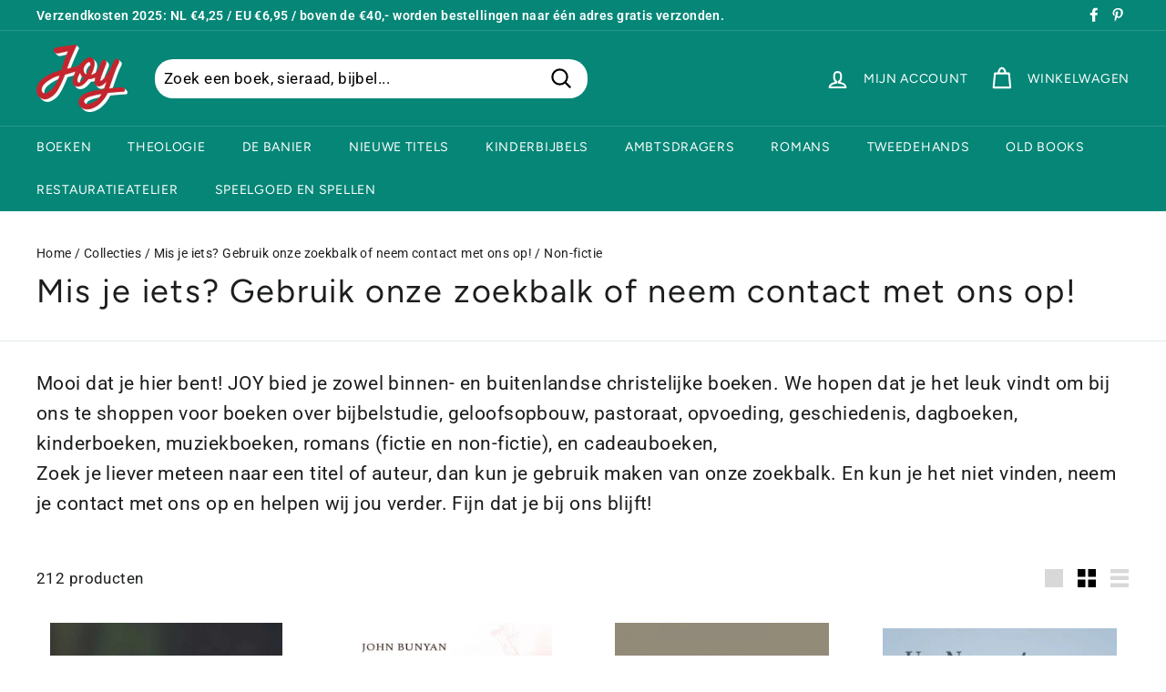

--- FILE ---
content_type: text/html; charset=utf-8
request_url: https://joybooks.nl/collections/boeken/Non-fictie?page=3
body_size: 32073
content:
<!doctype html>
<html class="no-js" lang="nl" dir="ltr">
<head>
<!-- Global site tag (gtag.js) - Google Analytics -->
<script async src="https://www.googletagmanager.com/gtag/js?id=UA-199845841-1"></script>
<script>
  window.dataLayer = window.dataLayer || [];
  function gtag(){dataLayer.push(arguments);}
  gtag('js', new Date());

  gtag('config', 'UA-199845841-1');
</script>

  <meta charset="utf-8">
  <meta http-equiv="X-UA-Compatible" content="IE=edge,chrome=1">
  <meta name="viewport" content="width=device-width,initial-scale=1">
  <meta name="theme-color" content="#1c1d1d">
  <link rel="canonical" href="https://joybookcafe.nl/collections/boeken/non-fictie?page=3">
  <link rel="preload" as="style" href="//joybooks.nl/cdn/shop/t/9/assets/theme.css?v=159647488274458872891763030866">
  <link rel="preload" as="script" href="//joybooks.nl/cdn/shop/t/9/assets/theme.min.js?v=170812155313774432331623486435">
  <link rel="preconnect" href="https://cdn.shopify.com">
  <link rel="preconnect" href="https://fonts.shopifycdn.com">
  <link rel="dns-prefetch" href="https://productreviews.shopifycdn.com">
  <link rel="dns-prefetch" href="https://ajax.googleapis.com">
  <link rel="dns-prefetch" href="https://maps.googleapis.com">
  <link rel="dns-prefetch" href="https://maps.gstatic.com"><link rel="shortcut icon" href="//joybooks.nl/cdn/shop/files/Logo_def_32x32.png?v=1617908018" type="image/png" /><title>Mis je iets? Gebruik onze zoekbalk of neem contact met ons op!
 &ndash; Tags&ndash; Pagina
&ndash; Joy Books Online
</title>
<meta name="description" content="Mooi dat je hier bent! JOY bied je zowel binnen- en buitenlandse christelijke boeken. We hopen dat je het leuk vindt om bij ons te shoppen voor boeken over bijbelstudie, geloofsopbouw, pastoraat, opvoeding, geschiedenis, dagboeken, kinderboeken, muziekboeken, romans (fictie en non-fictie), en cadeauboeken, Zoek je liev"><meta property="og:site_name" content="Joy Books Online">
  <meta property="og:url" content="https://joybookcafe.nl/collections/boeken/non-fictie?page=3">
  <meta property="og:title" content="Mis je iets? Gebruik onze zoekbalk of neem contact met ons op!">
  <meta property="og:type" content="website">
  <meta property="og:description" content="Mooi dat je hier bent! JOY bied je zowel binnen- en buitenlandse christelijke boeken. We hopen dat je het leuk vindt om bij ons te shoppen voor boeken over bijbelstudie, geloofsopbouw, pastoraat, opvoeding, geschiedenis, dagboeken, kinderboeken, muziekboeken, romans (fictie en non-fictie), en cadeauboeken, Zoek je liev"><meta property="og:image" content="http://joybooks.nl/cdn/shop/files/Logo_def_75eebfd2-fa79-4e42-97f8-0ded7f6c338e.png?v=1674479701">
    <meta property="og:image:secure_url" content="https://joybooks.nl/cdn/shop/files/Logo_def_75eebfd2-fa79-4e42-97f8-0ded7f6c338e.png?v=1674479701">
    <meta property="og:image:width" content="1200">
    <meta property="og:image:height" content="628"><meta name="twitter:site" content="@">
  <meta name="twitter:card" content="summary_large_image">
  <meta name="twitter:title" content="Mis je iets? Gebruik onze zoekbalk of neem contact met ons op!">
  <meta name="twitter:description" content="Mooi dat je hier bent! JOY bied je zowel binnen- en buitenlandse christelijke boeken. We hopen dat je het leuk vindt om bij ons te shoppen voor boeken over bijbelstudie, geloofsopbouw, pastoraat, opvoeding, geschiedenis, dagboeken, kinderboeken, muziekboeken, romans (fictie en non-fictie), en cadeauboeken, Zoek je liev">
<style data-shopify>@font-face {
  font-family: Figtree;
  font-weight: 400;
  font-style: normal;
  font-display: swap;
  src: url("//joybooks.nl/cdn/fonts/figtree/figtree_n4.3c0838aba1701047e60be6a99a1b0a40ce9b8419.woff2") format("woff2"),
       url("//joybooks.nl/cdn/fonts/figtree/figtree_n4.c0575d1db21fc3821f17fd6617d3dee552312137.woff") format("woff");
}

  @font-face {
  font-family: Roboto;
  font-weight: 400;
  font-style: normal;
  font-display: swap;
  src: url("//joybooks.nl/cdn/fonts/roboto/roboto_n4.2019d890f07b1852f56ce63ba45b2db45d852cba.woff2") format("woff2"),
       url("//joybooks.nl/cdn/fonts/roboto/roboto_n4.238690e0007583582327135619c5f7971652fa9d.woff") format("woff");
}


  @font-face {
  font-family: Roboto;
  font-weight: 600;
  font-style: normal;
  font-display: swap;
  src: url("//joybooks.nl/cdn/fonts/roboto/roboto_n6.3d305d5382545b48404c304160aadee38c90ef9d.woff2") format("woff2"),
       url("//joybooks.nl/cdn/fonts/roboto/roboto_n6.bb37be020157f87e181e5489d5e9137ad60c47a2.woff") format("woff");
}

  @font-face {
  font-family: Roboto;
  font-weight: 400;
  font-style: italic;
  font-display: swap;
  src: url("//joybooks.nl/cdn/fonts/roboto/roboto_i4.57ce898ccda22ee84f49e6b57ae302250655e2d4.woff2") format("woff2"),
       url("//joybooks.nl/cdn/fonts/roboto/roboto_i4.b21f3bd061cbcb83b824ae8c7671a82587b264bf.woff") format("woff");
}

  @font-face {
  font-family: Roboto;
  font-weight: 600;
  font-style: italic;
  font-display: swap;
  src: url("//joybooks.nl/cdn/fonts/roboto/roboto_i6.ebd6b6733fb2b030d60cbf61316511a7ffd82fb3.woff2") format("woff2"),
       url("//joybooks.nl/cdn/fonts/roboto/roboto_i6.1363905a6d5249605bc5e0f859663ffe95ac3bed.woff") format("woff");
}

</style><link href="//joybooks.nl/cdn/shop/t/9/assets/theme.css?v=159647488274458872891763030866" rel="stylesheet" type="text/css" media="all" />
<style data-shopify>:root {
    --typeHeaderPrimary: Figtree;
    --typeHeaderFallback: sans-serif;
    --typeHeaderSize: 36px;
    --typeHeaderWeight: 400;
    --typeHeaderLineHeight: 1.1;
    --typeHeaderSpacing: 0.05em;

    --typeBasePrimary:Roboto;
    --typeBaseFallback:sans-serif;
    --typeBaseSize: 17px;
    --typeBaseWeight: 400;
    --typeBaseSpacing: 0.025em;
    --typeBaseLineHeight: 1.6;

    --colorSmallImageBg: #ffffff;
    --colorSmallImageBgDark: #f7f7f7;
    --colorLargeImageBg: #1c1d1d;
    --colorLargeImageBgLight: #3d3f3f;

    --iconWeight: 5px;
    --iconLinecaps: round;

    
      --buttonRadius: 0px;
      --btnPadding: 11px 20px;
    

    
      --roundness: 20px;
    

    
      --gridThickness: 0px;
    

    --productTileMargin: 5%;
    --collectionTileMargin: 4%;

    --swatchSize: 40px;
  }

  @media screen and (max-width: 768px) {
    :root {
      --typeBaseSize: 15px;

      
        --roundness: 15px;
        --btnPadding: 9px 25px;
      
    }
  }</style><script>
    document.documentElement.className = document.documentElement.className.replace('no-js', 'js');

    window.theme = window.theme || {};
    theme.routes = {
      home: "/",
      collections: "/collections",
      cart: "/cart.js",
      cartPage: "/cart",
      cartAdd: "/cart/add.js",
      cartChange: "/cart/change.js",
      search: "/search"
    };
    theme.strings = {
      soldOut: "Uitverkocht",
      unavailable: "Niet beschikbaar",
      stockLabel: "Slechts [count] artikelen op voorraad!",
      willNotShipUntil: "Wordt neit verzonden tot [date]",
      willBeInStockAfter: "Is leverbaar vanaf [date]",
      waitingForStock: "Inventaris onderweg",
      savePrice: "Bespaar [saved_amount]",
      cartEmpty: "Je winkelwagen is leeg.",
      cartTermsConfirmation: "U moet akkoord gaan met de verkoopvoorwaarden om af te rekenen",
      searchCollections: "Collecties",
      searchPages: "Pagina\u0026#39;s",
      searchArticles: "Artikelen"
    };
    theme.settings = {
      dynamicVariantsEnable: true,
      dynamicVariantType: "button",
      cartType: "dropdown",
      isCustomerTemplate: false,
      moneyFormat: "€{{amount_with_comma_separator}}",
      saveType: "percent",
      recentlyViewedEnabled: false,
      productImageSize: "portrait",
      productImageCover: false,
      predictiveSearch: true,
      predictiveSearchType: "product",
      inventoryThreshold: 2,
      superScriptSetting: true,
      superScriptPrice: true,
      quickView: true,
      quickAdd: false,
      themeName: 'Expanse',
      themeVersion: "1.0.2"
    };
  </script>

  <script>window.performance && window.performance.mark && window.performance.mark('shopify.content_for_header.start');</script><meta name="google-site-verification" content="m2I0Rfs9lfrnaIozG_B6SRTckVmA3M6JPmYgTyr85gA">
<meta id="shopify-digital-wallet" name="shopify-digital-wallet" content="/56135811247/digital_wallets/dialog">
<meta name="shopify-checkout-api-token" content="58af64ea70c8c2ee8c35221a5f181248">
<meta id="in-context-paypal-metadata" data-shop-id="56135811247" data-venmo-supported="false" data-environment="production" data-locale="nl_NL" data-paypal-v4="true" data-currency="EUR">
<link rel="alternate" type="application/atom+xml" title="Feed" href="/collections/boeken/Non-fictie.atom" />
<link rel="prev" href="/collections/boeken/Non-fictie?page=2">
<link rel="next" href="/collections/boeken/Non-fictie?page=4">
<link rel="alternate" type="application/json+oembed" href="https://joybookcafe.nl/collections/boeken/non-fictie.oembed?page=3">
<script async="async" src="/checkouts/internal/preloads.js?locale=nl-NL"></script>
<link rel="preconnect" href="https://shop.app" crossorigin="anonymous">
<script async="async" src="https://shop.app/checkouts/internal/preloads.js?locale=nl-NL&shop_id=56135811247" crossorigin="anonymous"></script>
<script id="shopify-features" type="application/json">{"accessToken":"58af64ea70c8c2ee8c35221a5f181248","betas":["rich-media-storefront-analytics"],"domain":"joybooks.nl","predictiveSearch":true,"shopId":56135811247,"locale":"nl"}</script>
<script>var Shopify = Shopify || {};
Shopify.shop = "joy-books-online.myshopify.com";
Shopify.locale = "nl";
Shopify.currency = {"active":"EUR","rate":"1.0"};
Shopify.country = "NL";
Shopify.theme = {"name":"Joy Books","id":123881816239,"schema_name":"Expanse","schema_version":"1.0.2","theme_store_id":902,"role":"main"};
Shopify.theme.handle = "null";
Shopify.theme.style = {"id":null,"handle":null};
Shopify.cdnHost = "joybooks.nl/cdn";
Shopify.routes = Shopify.routes || {};
Shopify.routes.root = "/";</script>
<script type="module">!function(o){(o.Shopify=o.Shopify||{}).modules=!0}(window);</script>
<script>!function(o){function n(){var o=[];function n(){o.push(Array.prototype.slice.apply(arguments))}return n.q=o,n}var t=o.Shopify=o.Shopify||{};t.loadFeatures=n(),t.autoloadFeatures=n()}(window);</script>
<script>
  window.ShopifyPay = window.ShopifyPay || {};
  window.ShopifyPay.apiHost = "shop.app\/pay";
  window.ShopifyPay.redirectState = null;
</script>
<script id="shop-js-analytics" type="application/json">{"pageType":"collection"}</script>
<script defer="defer" async type="module" src="//joybooks.nl/cdn/shopifycloud/shop-js/modules/v2/client.init-shop-cart-sync_temwk-5i.nl.esm.js"></script>
<script defer="defer" async type="module" src="//joybooks.nl/cdn/shopifycloud/shop-js/modules/v2/chunk.common_CCZ-xm-Q.esm.js"></script>
<script type="module">
  await import("//joybooks.nl/cdn/shopifycloud/shop-js/modules/v2/client.init-shop-cart-sync_temwk-5i.nl.esm.js");
await import("//joybooks.nl/cdn/shopifycloud/shop-js/modules/v2/chunk.common_CCZ-xm-Q.esm.js");

  window.Shopify.SignInWithShop?.initShopCartSync?.({"fedCMEnabled":true,"windoidEnabled":true});

</script>
<script>
  window.Shopify = window.Shopify || {};
  if (!window.Shopify.featureAssets) window.Shopify.featureAssets = {};
  window.Shopify.featureAssets['shop-js'] = {"shop-cart-sync":["modules/v2/client.shop-cart-sync_C_VO6eFW.nl.esm.js","modules/v2/chunk.common_CCZ-xm-Q.esm.js"],"init-fed-cm":["modules/v2/client.init-fed-cm_FItnDNcC.nl.esm.js","modules/v2/chunk.common_CCZ-xm-Q.esm.js"],"shop-button":["modules/v2/client.shop-button_IpPg0fLo.nl.esm.js","modules/v2/chunk.common_CCZ-xm-Q.esm.js"],"init-windoid":["modules/v2/client.init-windoid_DdE6oLv5.nl.esm.js","modules/v2/chunk.common_CCZ-xm-Q.esm.js"],"shop-cash-offers":["modules/v2/client.shop-cash-offers_D6q7lL9C.nl.esm.js","modules/v2/chunk.common_CCZ-xm-Q.esm.js","modules/v2/chunk.modal_BmkKFhvx.esm.js"],"shop-toast-manager":["modules/v2/client.shop-toast-manager_Bl40k8tl.nl.esm.js","modules/v2/chunk.common_CCZ-xm-Q.esm.js"],"init-shop-email-lookup-coordinator":["modules/v2/client.init-shop-email-lookup-coordinator_BOK7joXB.nl.esm.js","modules/v2/chunk.common_CCZ-xm-Q.esm.js"],"pay-button":["modules/v2/client.pay-button_C7i2_XxJ.nl.esm.js","modules/v2/chunk.common_CCZ-xm-Q.esm.js"],"avatar":["modules/v2/client.avatar_BTnouDA3.nl.esm.js"],"init-shop-cart-sync":["modules/v2/client.init-shop-cart-sync_temwk-5i.nl.esm.js","modules/v2/chunk.common_CCZ-xm-Q.esm.js"],"shop-login-button":["modules/v2/client.shop-login-button_DdCzYdFS.nl.esm.js","modules/v2/chunk.common_CCZ-xm-Q.esm.js","modules/v2/chunk.modal_BmkKFhvx.esm.js"],"init-customer-accounts-sign-up":["modules/v2/client.init-customer-accounts-sign-up_DFXIGKiG.nl.esm.js","modules/v2/client.shop-login-button_DdCzYdFS.nl.esm.js","modules/v2/chunk.common_CCZ-xm-Q.esm.js","modules/v2/chunk.modal_BmkKFhvx.esm.js"],"init-shop-for-new-customer-accounts":["modules/v2/client.init-shop-for-new-customer-accounts_CnDrhKuX.nl.esm.js","modules/v2/client.shop-login-button_DdCzYdFS.nl.esm.js","modules/v2/chunk.common_CCZ-xm-Q.esm.js","modules/v2/chunk.modal_BmkKFhvx.esm.js"],"init-customer-accounts":["modules/v2/client.init-customer-accounts_9lqyQGg7.nl.esm.js","modules/v2/client.shop-login-button_DdCzYdFS.nl.esm.js","modules/v2/chunk.common_CCZ-xm-Q.esm.js","modules/v2/chunk.modal_BmkKFhvx.esm.js"],"shop-follow-button":["modules/v2/client.shop-follow-button_DDFkCFR_.nl.esm.js","modules/v2/chunk.common_CCZ-xm-Q.esm.js","modules/v2/chunk.modal_BmkKFhvx.esm.js"],"lead-capture":["modules/v2/client.lead-capture_D6a5IkTE.nl.esm.js","modules/v2/chunk.common_CCZ-xm-Q.esm.js","modules/v2/chunk.modal_BmkKFhvx.esm.js"],"checkout-modal":["modules/v2/client.checkout-modal_ls22PHbP.nl.esm.js","modules/v2/chunk.common_CCZ-xm-Q.esm.js","modules/v2/chunk.modal_BmkKFhvx.esm.js"],"shop-login":["modules/v2/client.shop-login_DnuKONkX.nl.esm.js","modules/v2/chunk.common_CCZ-xm-Q.esm.js","modules/v2/chunk.modal_BmkKFhvx.esm.js"],"payment-terms":["modules/v2/client.payment-terms_Cx_gmh72.nl.esm.js","modules/v2/chunk.common_CCZ-xm-Q.esm.js","modules/v2/chunk.modal_BmkKFhvx.esm.js"]};
</script>
<script>(function() {
  var isLoaded = false;
  function asyncLoad() {
    if (isLoaded) return;
    isLoaded = true;
    var urls = ["https:\/\/api.omegatheme.com\/facebook-chat\/facebook-chat.js?v=1621952239\u0026shop=joy-books-online.myshopify.com"];
    for (var i = 0; i < urls.length; i++) {
      var s = document.createElement('script');
      s.type = 'text/javascript';
      s.async = true;
      s.src = urls[i];
      var x = document.getElementsByTagName('script')[0];
      x.parentNode.insertBefore(s, x);
    }
  };
  if(window.attachEvent) {
    window.attachEvent('onload', asyncLoad);
  } else {
    window.addEventListener('load', asyncLoad, false);
  }
})();</script>
<script id="__st">var __st={"a":56135811247,"offset":3600,"reqid":"0316f607-f7cc-417b-b6e1-0a321d19da44-1769002467","pageurl":"joybooks.nl\/collections\/boeken\/Non-fictie?page=3","u":"2d357970177d","p":"collection","rtyp":"collection","rid":264159625391};</script>
<script>window.ShopifyPaypalV4VisibilityTracking = true;</script>
<script id="captcha-bootstrap">!function(){'use strict';const t='contact',e='account',n='new_comment',o=[[t,t],['blogs',n],['comments',n],[t,'customer']],c=[[e,'customer_login'],[e,'guest_login'],[e,'recover_customer_password'],[e,'create_customer']],r=t=>t.map((([t,e])=>`form[action*='/${t}']:not([data-nocaptcha='true']) input[name='form_type'][value='${e}']`)).join(','),a=t=>()=>t?[...document.querySelectorAll(t)].map((t=>t.form)):[];function s(){const t=[...o],e=r(t);return a(e)}const i='password',u='form_key',d=['recaptcha-v3-token','g-recaptcha-response','h-captcha-response',i],f=()=>{try{return window.sessionStorage}catch{return}},m='__shopify_v',_=t=>t.elements[u];function p(t,e,n=!1){try{const o=window.sessionStorage,c=JSON.parse(o.getItem(e)),{data:r}=function(t){const{data:e,action:n}=t;return t[m]||n?{data:e,action:n}:{data:t,action:n}}(c);for(const[e,n]of Object.entries(r))t.elements[e]&&(t.elements[e].value=n);n&&o.removeItem(e)}catch(o){console.error('form repopulation failed',{error:o})}}const l='form_type',E='cptcha';function T(t){t.dataset[E]=!0}const w=window,h=w.document,L='Shopify',v='ce_forms',y='captcha';let A=!1;((t,e)=>{const n=(g='f06e6c50-85a8-45c8-87d0-21a2b65856fe',I='https://cdn.shopify.com/shopifycloud/storefront-forms-hcaptcha/ce_storefront_forms_captcha_hcaptcha.v1.5.2.iife.js',D={infoText:'Beschermd door hCaptcha',privacyText:'Privacy',termsText:'Voorwaarden'},(t,e,n)=>{const o=w[L][v],c=o.bindForm;if(c)return c(t,g,e,D).then(n);var r;o.q.push([[t,g,e,D],n]),r=I,A||(h.body.append(Object.assign(h.createElement('script'),{id:'captcha-provider',async:!0,src:r})),A=!0)});var g,I,D;w[L]=w[L]||{},w[L][v]=w[L][v]||{},w[L][v].q=[],w[L][y]=w[L][y]||{},w[L][y].protect=function(t,e){n(t,void 0,e),T(t)},Object.freeze(w[L][y]),function(t,e,n,w,h,L){const[v,y,A,g]=function(t,e,n){const i=e?o:[],u=t?c:[],d=[...i,...u],f=r(d),m=r(i),_=r(d.filter((([t,e])=>n.includes(e))));return[a(f),a(m),a(_),s()]}(w,h,L),I=t=>{const e=t.target;return e instanceof HTMLFormElement?e:e&&e.form},D=t=>v().includes(t);t.addEventListener('submit',(t=>{const e=I(t);if(!e)return;const n=D(e)&&!e.dataset.hcaptchaBound&&!e.dataset.recaptchaBound,o=_(e),c=g().includes(e)&&(!o||!o.value);(n||c)&&t.preventDefault(),c&&!n&&(function(t){try{if(!f())return;!function(t){const e=f();if(!e)return;const n=_(t);if(!n)return;const o=n.value;o&&e.removeItem(o)}(t);const e=Array.from(Array(32),(()=>Math.random().toString(36)[2])).join('');!function(t,e){_(t)||t.append(Object.assign(document.createElement('input'),{type:'hidden',name:u})),t.elements[u].value=e}(t,e),function(t,e){const n=f();if(!n)return;const o=[...t.querySelectorAll(`input[type='${i}']`)].map((({name:t})=>t)),c=[...d,...o],r={};for(const[a,s]of new FormData(t).entries())c.includes(a)||(r[a]=s);n.setItem(e,JSON.stringify({[m]:1,action:t.action,data:r}))}(t,e)}catch(e){console.error('failed to persist form',e)}}(e),e.submit())}));const S=(t,e)=>{t&&!t.dataset[E]&&(n(t,e.some((e=>e===t))),T(t))};for(const o of['focusin','change'])t.addEventListener(o,(t=>{const e=I(t);D(e)&&S(e,y())}));const B=e.get('form_key'),M=e.get(l),P=B&&M;t.addEventListener('DOMContentLoaded',(()=>{const t=y();if(P)for(const e of t)e.elements[l].value===M&&p(e,B);[...new Set([...A(),...v().filter((t=>'true'===t.dataset.shopifyCaptcha))])].forEach((e=>S(e,t)))}))}(h,new URLSearchParams(w.location.search),n,t,e,['guest_login'])})(!0,!0)}();</script>
<script integrity="sha256-4kQ18oKyAcykRKYeNunJcIwy7WH5gtpwJnB7kiuLZ1E=" data-source-attribution="shopify.loadfeatures" defer="defer" src="//joybooks.nl/cdn/shopifycloud/storefront/assets/storefront/load_feature-a0a9edcb.js" crossorigin="anonymous"></script>
<script crossorigin="anonymous" defer="defer" src="//joybooks.nl/cdn/shopifycloud/storefront/assets/shopify_pay/storefront-65b4c6d7.js?v=20250812"></script>
<script data-source-attribution="shopify.dynamic_checkout.dynamic.init">var Shopify=Shopify||{};Shopify.PaymentButton=Shopify.PaymentButton||{isStorefrontPortableWallets:!0,init:function(){window.Shopify.PaymentButton.init=function(){};var t=document.createElement("script");t.src="https://joybooks.nl/cdn/shopifycloud/portable-wallets/latest/portable-wallets.nl.js",t.type="module",document.head.appendChild(t)}};
</script>
<script data-source-attribution="shopify.dynamic_checkout.buyer_consent">
  function portableWalletsHideBuyerConsent(e){var t=document.getElementById("shopify-buyer-consent"),n=document.getElementById("shopify-subscription-policy-button");t&&n&&(t.classList.add("hidden"),t.setAttribute("aria-hidden","true"),n.removeEventListener("click",e))}function portableWalletsShowBuyerConsent(e){var t=document.getElementById("shopify-buyer-consent"),n=document.getElementById("shopify-subscription-policy-button");t&&n&&(t.classList.remove("hidden"),t.removeAttribute("aria-hidden"),n.addEventListener("click",e))}window.Shopify?.PaymentButton&&(window.Shopify.PaymentButton.hideBuyerConsent=portableWalletsHideBuyerConsent,window.Shopify.PaymentButton.showBuyerConsent=portableWalletsShowBuyerConsent);
</script>
<script data-source-attribution="shopify.dynamic_checkout.cart.bootstrap">document.addEventListener("DOMContentLoaded",(function(){function t(){return document.querySelector("shopify-accelerated-checkout-cart, shopify-accelerated-checkout")}if(t())Shopify.PaymentButton.init();else{new MutationObserver((function(e,n){t()&&(Shopify.PaymentButton.init(),n.disconnect())})).observe(document.body,{childList:!0,subtree:!0})}}));
</script>
<script id='scb4127' type='text/javascript' async='' src='https://joybooks.nl/cdn/shopifycloud/privacy-banner/storefront-banner.js'></script><link id="shopify-accelerated-checkout-styles" rel="stylesheet" media="screen" href="https://joybooks.nl/cdn/shopifycloud/portable-wallets/latest/accelerated-checkout-backwards-compat.css" crossorigin="anonymous">
<style id="shopify-accelerated-checkout-cart">
        #shopify-buyer-consent {
  margin-top: 1em;
  display: inline-block;
  width: 100%;
}

#shopify-buyer-consent.hidden {
  display: none;
}

#shopify-subscription-policy-button {
  background: none;
  border: none;
  padding: 0;
  text-decoration: underline;
  font-size: inherit;
  cursor: pointer;
}

#shopify-subscription-policy-button::before {
  box-shadow: none;
}

      </style>

<script>window.performance && window.performance.mark && window.performance.mark('shopify.content_for_header.end');</script>

  <script src="//joybooks.nl/cdn/shop/t/9/assets/vendor-scripts-v0.js" defer="defer"></script>
  <script src="//joybooks.nl/cdn/shop/t/9/assets/theme.min.js?v=170812155313774432331623486435" defer="defer"></script><link href="https://monorail-edge.shopifysvc.com" rel="dns-prefetch">
<script>(function(){if ("sendBeacon" in navigator && "performance" in window) {try {var session_token_from_headers = performance.getEntriesByType('navigation')[0].serverTiming.find(x => x.name == '_s').description;} catch {var session_token_from_headers = undefined;}var session_cookie_matches = document.cookie.match(/_shopify_s=([^;]*)/);var session_token_from_cookie = session_cookie_matches && session_cookie_matches.length === 2 ? session_cookie_matches[1] : "";var session_token = session_token_from_headers || session_token_from_cookie || "";function handle_abandonment_event(e) {var entries = performance.getEntries().filter(function(entry) {return /monorail-edge.shopifysvc.com/.test(entry.name);});if (!window.abandonment_tracked && entries.length === 0) {window.abandonment_tracked = true;var currentMs = Date.now();var navigation_start = performance.timing.navigationStart;var payload = {shop_id: 56135811247,url: window.location.href,navigation_start,duration: currentMs - navigation_start,session_token,page_type: "collection"};window.navigator.sendBeacon("https://monorail-edge.shopifysvc.com/v1/produce", JSON.stringify({schema_id: "online_store_buyer_site_abandonment/1.1",payload: payload,metadata: {event_created_at_ms: currentMs,event_sent_at_ms: currentMs}}));}}window.addEventListener('pagehide', handle_abandonment_event);}}());</script>
<script id="web-pixels-manager-setup">(function e(e,d,r,n,o){if(void 0===o&&(o={}),!Boolean(null===(a=null===(i=window.Shopify)||void 0===i?void 0:i.analytics)||void 0===a?void 0:a.replayQueue)){var i,a;window.Shopify=window.Shopify||{};var t=window.Shopify;t.analytics=t.analytics||{};var s=t.analytics;s.replayQueue=[],s.publish=function(e,d,r){return s.replayQueue.push([e,d,r]),!0};try{self.performance.mark("wpm:start")}catch(e){}var l=function(){var e={modern:/Edge?\/(1{2}[4-9]|1[2-9]\d|[2-9]\d{2}|\d{4,})\.\d+(\.\d+|)|Firefox\/(1{2}[4-9]|1[2-9]\d|[2-9]\d{2}|\d{4,})\.\d+(\.\d+|)|Chrom(ium|e)\/(9{2}|\d{3,})\.\d+(\.\d+|)|(Maci|X1{2}).+ Version\/(15\.\d+|(1[6-9]|[2-9]\d|\d{3,})\.\d+)([,.]\d+|)( \(\w+\)|)( Mobile\/\w+|) Safari\/|Chrome.+OPR\/(9{2}|\d{3,})\.\d+\.\d+|(CPU[ +]OS|iPhone[ +]OS|CPU[ +]iPhone|CPU IPhone OS|CPU iPad OS)[ +]+(15[._]\d+|(1[6-9]|[2-9]\d|\d{3,})[._]\d+)([._]\d+|)|Android:?[ /-](13[3-9]|1[4-9]\d|[2-9]\d{2}|\d{4,})(\.\d+|)(\.\d+|)|Android.+Firefox\/(13[5-9]|1[4-9]\d|[2-9]\d{2}|\d{4,})\.\d+(\.\d+|)|Android.+Chrom(ium|e)\/(13[3-9]|1[4-9]\d|[2-9]\d{2}|\d{4,})\.\d+(\.\d+|)|SamsungBrowser\/([2-9]\d|\d{3,})\.\d+/,legacy:/Edge?\/(1[6-9]|[2-9]\d|\d{3,})\.\d+(\.\d+|)|Firefox\/(5[4-9]|[6-9]\d|\d{3,})\.\d+(\.\d+|)|Chrom(ium|e)\/(5[1-9]|[6-9]\d|\d{3,})\.\d+(\.\d+|)([\d.]+$|.*Safari\/(?![\d.]+ Edge\/[\d.]+$))|(Maci|X1{2}).+ Version\/(10\.\d+|(1[1-9]|[2-9]\d|\d{3,})\.\d+)([,.]\d+|)( \(\w+\)|)( Mobile\/\w+|) Safari\/|Chrome.+OPR\/(3[89]|[4-9]\d|\d{3,})\.\d+\.\d+|(CPU[ +]OS|iPhone[ +]OS|CPU[ +]iPhone|CPU IPhone OS|CPU iPad OS)[ +]+(10[._]\d+|(1[1-9]|[2-9]\d|\d{3,})[._]\d+)([._]\d+|)|Android:?[ /-](13[3-9]|1[4-9]\d|[2-9]\d{2}|\d{4,})(\.\d+|)(\.\d+|)|Mobile Safari.+OPR\/([89]\d|\d{3,})\.\d+\.\d+|Android.+Firefox\/(13[5-9]|1[4-9]\d|[2-9]\d{2}|\d{4,})\.\d+(\.\d+|)|Android.+Chrom(ium|e)\/(13[3-9]|1[4-9]\d|[2-9]\d{2}|\d{4,})\.\d+(\.\d+|)|Android.+(UC? ?Browser|UCWEB|U3)[ /]?(15\.([5-9]|\d{2,})|(1[6-9]|[2-9]\d|\d{3,})\.\d+)\.\d+|SamsungBrowser\/(5\.\d+|([6-9]|\d{2,})\.\d+)|Android.+MQ{2}Browser\/(14(\.(9|\d{2,})|)|(1[5-9]|[2-9]\d|\d{3,})(\.\d+|))(\.\d+|)|K[Aa][Ii]OS\/(3\.\d+|([4-9]|\d{2,})\.\d+)(\.\d+|)/},d=e.modern,r=e.legacy,n=navigator.userAgent;return n.match(d)?"modern":n.match(r)?"legacy":"unknown"}(),u="modern"===l?"modern":"legacy",c=(null!=n?n:{modern:"",legacy:""})[u],f=function(e){return[e.baseUrl,"/wpm","/b",e.hashVersion,"modern"===e.buildTarget?"m":"l",".js"].join("")}({baseUrl:d,hashVersion:r,buildTarget:u}),m=function(e){var d=e.version,r=e.bundleTarget,n=e.surface,o=e.pageUrl,i=e.monorailEndpoint;return{emit:function(e){var a=e.status,t=e.errorMsg,s=(new Date).getTime(),l=JSON.stringify({metadata:{event_sent_at_ms:s},events:[{schema_id:"web_pixels_manager_load/3.1",payload:{version:d,bundle_target:r,page_url:o,status:a,surface:n,error_msg:t},metadata:{event_created_at_ms:s}}]});if(!i)return console&&console.warn&&console.warn("[Web Pixels Manager] No Monorail endpoint provided, skipping logging."),!1;try{return self.navigator.sendBeacon.bind(self.navigator)(i,l)}catch(e){}var u=new XMLHttpRequest;try{return u.open("POST",i,!0),u.setRequestHeader("Content-Type","text/plain"),u.send(l),!0}catch(e){return console&&console.warn&&console.warn("[Web Pixels Manager] Got an unhandled error while logging to Monorail."),!1}}}}({version:r,bundleTarget:l,surface:e.surface,pageUrl:self.location.href,monorailEndpoint:e.monorailEndpoint});try{o.browserTarget=l,function(e){var d=e.src,r=e.async,n=void 0===r||r,o=e.onload,i=e.onerror,a=e.sri,t=e.scriptDataAttributes,s=void 0===t?{}:t,l=document.createElement("script"),u=document.querySelector("head"),c=document.querySelector("body");if(l.async=n,l.src=d,a&&(l.integrity=a,l.crossOrigin="anonymous"),s)for(var f in s)if(Object.prototype.hasOwnProperty.call(s,f))try{l.dataset[f]=s[f]}catch(e){}if(o&&l.addEventListener("load",o),i&&l.addEventListener("error",i),u)u.appendChild(l);else{if(!c)throw new Error("Did not find a head or body element to append the script");c.appendChild(l)}}({src:f,async:!0,onload:function(){if(!function(){var e,d;return Boolean(null===(d=null===(e=window.Shopify)||void 0===e?void 0:e.analytics)||void 0===d?void 0:d.initialized)}()){var d=window.webPixelsManager.init(e)||void 0;if(d){var r=window.Shopify.analytics;r.replayQueue.forEach((function(e){var r=e[0],n=e[1],o=e[2];d.publishCustomEvent(r,n,o)})),r.replayQueue=[],r.publish=d.publishCustomEvent,r.visitor=d.visitor,r.initialized=!0}}},onerror:function(){return m.emit({status:"failed",errorMsg:"".concat(f," has failed to load")})},sri:function(e){var d=/^sha384-[A-Za-z0-9+/=]+$/;return"string"==typeof e&&d.test(e)}(c)?c:"",scriptDataAttributes:o}),m.emit({status:"loading"})}catch(e){m.emit({status:"failed",errorMsg:(null==e?void 0:e.message)||"Unknown error"})}}})({shopId: 56135811247,storefrontBaseUrl: "https://joybookcafe.nl",extensionsBaseUrl: "https://extensions.shopifycdn.com/cdn/shopifycloud/web-pixels-manager",monorailEndpoint: "https://monorail-edge.shopifysvc.com/unstable/produce_batch",surface: "storefront-renderer",enabledBetaFlags: ["2dca8a86"],webPixelsConfigList: [{"id":"2666398030","configuration":"{\"tagID\":\"2612789926347\"}","eventPayloadVersion":"v1","runtimeContext":"STRICT","scriptVersion":"18031546ee651571ed29edbe71a3550b","type":"APP","apiClientId":3009811,"privacyPurposes":["ANALYTICS","MARKETING","SALE_OF_DATA"],"dataSharingAdjustments":{"protectedCustomerApprovalScopes":["read_customer_address","read_customer_email","read_customer_name","read_customer_personal_data","read_customer_phone"]}},{"id":"1553400142","configuration":"{\"pixel_id\":\"1113211793346107\",\"pixel_type\":\"facebook_pixel\"}","eventPayloadVersion":"v1","runtimeContext":"OPEN","scriptVersion":"ca16bc87fe92b6042fbaa3acc2fbdaa6","type":"APP","apiClientId":2329312,"privacyPurposes":["ANALYTICS","MARKETING","SALE_OF_DATA"],"dataSharingAdjustments":{"protectedCustomerApprovalScopes":["read_customer_address","read_customer_email","read_customer_name","read_customer_personal_data","read_customer_phone"]}},{"id":"943554894","configuration":"{\"config\":\"{\\\"pixel_id\\\":\\\"G-4TQ48KEG9N\\\",\\\"target_country\\\":\\\"NL\\\",\\\"gtag_events\\\":[{\\\"type\\\":\\\"search\\\",\\\"action_label\\\":\\\"G-4TQ48KEG9N\\\"},{\\\"type\\\":\\\"begin_checkout\\\",\\\"action_label\\\":\\\"G-4TQ48KEG9N\\\"},{\\\"type\\\":\\\"view_item\\\",\\\"action_label\\\":[\\\"G-4TQ48KEG9N\\\",\\\"MC-N1DQB0X6T0\\\"]},{\\\"type\\\":\\\"purchase\\\",\\\"action_label\\\":[\\\"G-4TQ48KEG9N\\\",\\\"MC-N1DQB0X6T0\\\"]},{\\\"type\\\":\\\"page_view\\\",\\\"action_label\\\":[\\\"G-4TQ48KEG9N\\\",\\\"MC-N1DQB0X6T0\\\"]},{\\\"type\\\":\\\"add_payment_info\\\",\\\"action_label\\\":\\\"G-4TQ48KEG9N\\\"},{\\\"type\\\":\\\"add_to_cart\\\",\\\"action_label\\\":\\\"G-4TQ48KEG9N\\\"}],\\\"enable_monitoring_mode\\\":false}\"}","eventPayloadVersion":"v1","runtimeContext":"OPEN","scriptVersion":"b2a88bafab3e21179ed38636efcd8a93","type":"APP","apiClientId":1780363,"privacyPurposes":[],"dataSharingAdjustments":{"protectedCustomerApprovalScopes":["read_customer_address","read_customer_email","read_customer_name","read_customer_personal_data","read_customer_phone"]}},{"id":"shopify-app-pixel","configuration":"{}","eventPayloadVersion":"v1","runtimeContext":"STRICT","scriptVersion":"0450","apiClientId":"shopify-pixel","type":"APP","privacyPurposes":["ANALYTICS","MARKETING"]},{"id":"shopify-custom-pixel","eventPayloadVersion":"v1","runtimeContext":"LAX","scriptVersion":"0450","apiClientId":"shopify-pixel","type":"CUSTOM","privacyPurposes":["ANALYTICS","MARKETING"]}],isMerchantRequest: false,initData: {"shop":{"name":"Joy Books Online","paymentSettings":{"currencyCode":"EUR"},"myshopifyDomain":"joy-books-online.myshopify.com","countryCode":"NL","storefrontUrl":"https:\/\/joybookcafe.nl"},"customer":null,"cart":null,"checkout":null,"productVariants":[],"purchasingCompany":null},},"https://joybooks.nl/cdn","fcfee988w5aeb613cpc8e4bc33m6693e112",{"modern":"","legacy":""},{"shopId":"56135811247","storefrontBaseUrl":"https:\/\/joybookcafe.nl","extensionBaseUrl":"https:\/\/extensions.shopifycdn.com\/cdn\/shopifycloud\/web-pixels-manager","surface":"storefront-renderer","enabledBetaFlags":"[\"2dca8a86\"]","isMerchantRequest":"false","hashVersion":"fcfee988w5aeb613cpc8e4bc33m6693e112","publish":"custom","events":"[[\"page_viewed\",{}],[\"collection_viewed\",{\"collection\":{\"id\":\"264159625391\",\"title\":\"Mis je iets? Gebruik onze zoekbalk of neem contact met ons op!\",\"productVariants\":[{\"price\":{\"amount\":49.95,\"currencyCode\":\"EUR\"},\"product\":{\"title\":\"De Heidelbergse Catechismus in 52 preken\",\"vendor\":\"CBC\",\"id\":\"6859013947567\",\"untranslatedTitle\":\"De Heidelbergse Catechismus in 52 preken\",\"url\":\"\/products\/de-heidelbergse-catechismus-in-52-preken\",\"type\":\"Boek - Nederlands\"},\"id\":\"40356026089647\",\"image\":{\"src\":\"\/\/joybooks.nl\/cdn\/shop\/products\/heidel.jpg?v=1628004482\"},\"sku\":\"9789402905175\",\"title\":\"Default Title\",\"untranslatedTitle\":\"Default Title\"},{\"price\":{\"amount\":19.95,\"currencyCode\":\"EUR\"},\"product\":{\"title\":\"Reisgids voor pelgrims\",\"vendor\":\"CBC\",\"id\":\"6859006410927\",\"untranslatedTitle\":\"Reisgids voor pelgrims\",\"url\":\"\/products\/reisgids-voor-pelgrims\",\"type\":\"Boek - Nederlands\"},\"id\":\"40356009050287\",\"image\":{\"src\":\"\/\/joybooks.nl\/cdn\/shop\/products\/reis.jpg?v=1628004197\"},\"sku\":\"9789087180799\",\"title\":\"Default Title\",\"untranslatedTitle\":\"Default Title\"},{\"price\":{\"amount\":19.95,\"currencyCode\":\"EUR\"},\"product\":{\"title\":\"Israëls verwachting\",\"vendor\":\"CBC\",\"id\":\"6858999693487\",\"untranslatedTitle\":\"Israëls verwachting\",\"url\":\"\/products\/israels-verwachting\",\"type\":\"Boek - Nederlands\"},\"id\":\"40355992338607\",\"image\":{\"src\":\"\/\/joybooks.nl\/cdn\/shop\/products\/israel.jpg?v=1628003946\"},\"sku\":\"9789087181079\",\"title\":\"Default Title\",\"untranslatedTitle\":\"Default Title\"},{\"price\":{\"amount\":9.95,\"currencyCode\":\"EUR\"},\"product\":{\"title\":\"Uw Naam ter eer\",\"vendor\":\"CBC\",\"id\":\"6858987012271\",\"untranslatedTitle\":\"Uw Naam ter eer\",\"url\":\"\/products\/uw-naam-ter-eer\",\"type\":\"Boek - Nederlands\"},\"id\":\"40355968680111\",\"image\":{\"src\":\"\/\/joybooks.nl\/cdn\/shop\/products\/unaam.jpg?v=1628003437\"},\"sku\":\"9789087181338\",\"title\":\"Default Title\",\"untranslatedTitle\":\"Default Title\"},{\"price\":{\"amount\":12.95,\"currencyCode\":\"EUR\"},\"product\":{\"title\":\"Liefdesdwang\",\"vendor\":\"CBC\",\"id\":\"6856863416495\",\"untranslatedTitle\":\"Liefdesdwang\",\"url\":\"\/products\/liefdesdwang\",\"type\":\"Boek - Nederlands\"},\"id\":\"40347256914095\",\"image\":{\"src\":\"\/\/joybooks.nl\/cdn\/shop\/products\/liefdes.jpg?v=1627923385\"},\"sku\":\"9789087181031\",\"title\":\"Default Title\",\"untranslatedTitle\":\"Default Title\"},{\"price\":{\"amount\":19.95,\"currencyCode\":\"EUR\"},\"product\":{\"title\":\"Om 't eeuwig welbehagen\",\"vendor\":\"CBC\",\"id\":\"6856852668591\",\"untranslatedTitle\":\"Om 't eeuwig welbehagen\",\"url\":\"\/products\/om-t-eeuwig-welbehagen\",\"type\":\"Boek - Nederlands\"},\"id\":\"40347214807215\",\"image\":{\"src\":\"\/\/joybooks.nl\/cdn\/shop\/products\/om.jpg?v=1627922870\"},\"sku\":\"9789087181017\",\"title\":\"Default Title\",\"untranslatedTitle\":\"Default Title\"},{\"price\":{\"amount\":12.95,\"currencyCode\":\"EUR\"},\"product\":{\"title\":\"Tot een volkomen verzoening\",\"vendor\":\"CBC\",\"id\":\"6856849293487\",\"untranslatedTitle\":\"Tot een volkomen verzoening\",\"url\":\"\/products\/tot-een-volkomen-verzoening\",\"type\":\"Boek - Nederlands\"},\"id\":\"40347200487599\",\"image\":{\"src\":\"\/\/joybooks.nl\/cdn\/shop\/products\/tot.jpg?v=1627922633\"},\"sku\":\"9789087181062\",\"title\":\"Default Title\",\"untranslatedTitle\":\"Default Title\"},{\"price\":{\"amount\":14.95,\"currencyCode\":\"EUR\"},\"product\":{\"title\":\"Horen en doen\",\"vendor\":\"CBC\",\"id\":\"6856840052911\",\"untranslatedTitle\":\"Horen en doen\",\"url\":\"\/products\/horen-en-doen\",\"type\":\"Boek - Nederlands\"},\"id\":\"40347176206511\",\"image\":{\"src\":\"\/\/joybooks.nl\/cdn\/shop\/products\/horen.jpg?v=1627922020\"},\"sku\":\"9789087180805\",\"title\":\"Default Title\",\"untranslatedTitle\":\"Default Title\"},{\"price\":{\"amount\":39.95,\"currencyCode\":\"EUR\"},\"product\":{\"title\":\"De stem van mijn Liefste. (deel 1)\",\"vendor\":\"CBC\",\"id\":\"6856832614575\",\"untranslatedTitle\":\"De stem van mijn Liefste. (deel 1)\",\"url\":\"\/products\/de-stem-van-mijn-liefste\",\"type\":\"Boek - Nederlands\"},\"id\":\"40347153596591\",\"image\":{\"src\":\"\/\/joybooks.nl\/cdn\/shop\/products\/destem_9bcf81bd-fe8b-45f6-81be-d4a05953b8e4.jpg?v=1627921762\"},\"sku\":\"9789087181307\",\"title\":\"Default Title\",\"untranslatedTitle\":\"Default Title\"},{\"price\":{\"amount\":26.95,\"currencyCode\":\"EUR\"},\"product\":{\"title\":\"De Christenreis\",\"vendor\":\"CBC\",\"id\":\"6856828715183\",\"untranslatedTitle\":\"De Christenreis\",\"url\":\"\/products\/de-christenreis\",\"type\":\"Boek - Nederlands\"},\"id\":\"40347145601199\",\"image\":{\"src\":\"\/\/joybooks.nl\/cdn\/shop\/products\/chris_f96b7034-0e9e-444f-aa08-7ccd342cb409.jpg?v=1627921313\"},\"sku\":\"9789087181208\",\"title\":\"Default Title\",\"untranslatedTitle\":\"Default Title\"},{\"price\":{\"amount\":49.95,\"currencyCode\":\"EUR\"},\"product\":{\"title\":\"Redelijke Godsdienst, deel 2b\",\"vendor\":\"CBC\",\"id\":\"6856822128815\",\"untranslatedTitle\":\"Redelijke Godsdienst, deel 2b\",\"url\":\"\/products\/redelijke-godsdienst-deel-2b\",\"type\":\"Boek - Nederlands\"},\"id\":\"40347126792367\",\"image\":{\"src\":\"\/\/joybooks.nl\/cdn\/shop\/products\/wilhelmus.jpg?v=1627920826\"},\"sku\":\"9789402906004\",\"title\":\"Default Title\",\"untranslatedTitle\":\"Default Title\"},{\"price\":{\"amount\":29.95,\"currencyCode\":\"EUR\"},\"product\":{\"title\":\"Christus alles en in allen\",\"vendor\":\"CBC\",\"id\":\"6853207163055\",\"untranslatedTitle\":\"Christus alles en in allen\",\"url\":\"\/products\/christus-alles-en-in-allen\",\"type\":\"Boek - Nederlands\"},\"id\":\"40337709334703\",\"image\":{\"src\":\"\/\/joybooks.nl\/cdn\/shop\/products\/christus_6edd316a-059f-44dc-a5d7-570a722ce898.jpg?v=1627749779\"},\"sku\":\"9789087180959\",\"title\":\"Default Title\",\"untranslatedTitle\":\"Default Title\"},{\"price\":{\"amount\":14.95,\"currencyCode\":\"EUR\"},\"product\":{\"title\":\"Jeruzalem is wel gebouwd\",\"vendor\":\"CBC\",\"id\":\"6853205164207\",\"untranslatedTitle\":\"Jeruzalem is wel gebouwd\",\"url\":\"\/products\/jeruzalem-is-wel-gebouwd\",\"type\":\"Boek - Nederlands\"},\"id\":\"40337694916783\",\"image\":{\"src\":\"\/\/joybooks.nl\/cdn\/shop\/products\/jeruzalem.jpg?v=1627749453\"},\"sku\":\"9789087181291\",\"title\":\"Default Title\",\"untranslatedTitle\":\"Default Title\"},{\"price\":{\"amount\":19.95,\"currencyCode\":\"EUR\"},\"product\":{\"title\":\"Gouden momenten\",\"vendor\":\"CBC\",\"id\":\"6853204279471\",\"untranslatedTitle\":\"Gouden momenten\",\"url\":\"\/products\/gouden-momenten\",\"type\":\"Boek - Nederlands\"},\"id\":\"40337688494255\",\"image\":{\"src\":\"\/\/joybooks.nl\/cdn\/shop\/products\/gouden.jpg?v=1627749239\"},\"sku\":\"9789462782709\",\"title\":\"Default Title\",\"untranslatedTitle\":\"Default Title\"},{\"price\":{\"amount\":13.95,\"currencyCode\":\"EUR\"},\"product\":{\"title\":\"Dagelijkse omgang met God\",\"vendor\":\"CBC\",\"id\":\"6853202149551\",\"untranslatedTitle\":\"Dagelijkse omgang met God\",\"url\":\"\/products\/dagelijkse-omgang-met-god\",\"type\":\"Boek - Nederlands\"},\"id\":\"40337676435631\",\"image\":{\"src\":\"\/\/joybooks.nl\/cdn\/shop\/products\/dagelijks.jpg?v=1627748632\"},\"sku\":\"9789033607332\",\"title\":\"Default Title\",\"untranslatedTitle\":\"Default Title\"},{\"price\":{\"amount\":13.95,\"currencyCode\":\"EUR\"},\"product\":{\"title\":\"Geheiligde kennis\",\"vendor\":\"CBC\",\"id\":\"6853194842287\",\"untranslatedTitle\":\"Geheiligde kennis\",\"url\":\"\/products\/geheiligde-kennis\",\"type\":\"Boek - Nederlands\"},\"id\":\"40337641078959\",\"image\":{\"src\":\"\/\/joybooks.nl\/cdn\/shop\/products\/geheil.jpg?v=1627748185\"},\"sku\":\"9789402907100\",\"title\":\"Default Title\",\"untranslatedTitle\":\"Default Title\"},{\"price\":{\"amount\":17.95,\"currencyCode\":\"EUR\"},\"product\":{\"title\":\"De parel van grote waarde\",\"vendor\":\"CBC\",\"id\":\"6853181735087\",\"untranslatedTitle\":\"De parel van grote waarde\",\"url\":\"\/products\/de-parel-van-grote-waarde\",\"type\":\"Boek - Nederlands\"},\"id\":\"40337574232239\",\"image\":{\"src\":\"\/\/joybooks.nl\/cdn\/shop\/products\/Parel.jpg?v=1627747672\"},\"sku\":\"9789402907094\",\"title\":\"Default Title\",\"untranslatedTitle\":\"Default Title\"},{\"price\":{\"amount\":14.95,\"currencyCode\":\"EUR\"},\"product\":{\"title\":\"Drie grote Joodse feesten\",\"vendor\":\"CBC\",\"id\":\"6853173772463\",\"untranslatedTitle\":\"Drie grote Joodse feesten\",\"url\":\"\/products\/drie-grote-joodse-feesten\",\"type\":\"Boek - Nederlands\"},\"id\":\"40337530093743\",\"image\":{\"src\":\"\/\/joybooks.nl\/cdn\/shop\/products\/drie.jpg?v=1627747413\"},\"sku\":\"9789402907292\",\"title\":\"Default Title\",\"untranslatedTitle\":\"Default Title\"},{\"price\":{\"amount\":29.95,\"currencyCode\":\"EUR\"},\"product\":{\"title\":\"Voor hart en hoofd\",\"vendor\":\"Prof. dr. W. van Vlastuin\",\"id\":\"6852068606127\",\"untranslatedTitle\":\"Voor hart en hoofd\",\"url\":\"\/products\/voor-hart-en-hoofd\",\"type\":\"Boek - Nederlands\"},\"id\":\"40333667762351\",\"image\":{\"src\":\"\/\/joybooks.nl\/cdn\/shop\/products\/voor-hart-en-hoofd-9789402907285.jpg?v=1627666339\"},\"sku\":\"9789402907285\",\"title\":\"Default Title\",\"untranslatedTitle\":\"Default Title\"},{\"price\":{\"amount\":24.95,\"currencyCode\":\"EUR\"},\"product\":{\"title\":\"Via Vitae\",\"vendor\":\"Prof. dr. W Balke\",\"id\":\"6852062576815\",\"untranslatedTitle\":\"Via Vitae\",\"url\":\"\/products\/via-vitae\",\"type\":\"Boek - Nederlands\"},\"id\":\"40333653377199\",\"image\":{\"src\":\"\/\/joybooks.nl\/cdn\/shop\/products\/via.jpg?v=1627666110\"},\"sku\":\"9789402907360\",\"title\":\"Default Title\",\"untranslatedTitle\":\"Default Title\"},{\"price\":{\"amount\":16.95,\"currencyCode\":\"EUR\"},\"product\":{\"title\":\"Het Woord is vlees geworden\",\"vendor\":\"CBC\",\"id\":\"6852056416431\",\"untranslatedTitle\":\"Het Woord is vlees geworden\",\"url\":\"\/products\/het-woord-is-vlees-geworden\",\"type\":\"Boek - Nederlands\"},\"id\":\"40333636960431\",\"image\":{\"src\":\"\/\/joybooks.nl\/cdn\/shop\/products\/hetwoord.jpg?v=1627665892\"},\"sku\":\"9789402907056\",\"title\":\"Default Title\",\"untranslatedTitle\":\"Default Title\"},{\"price\":{\"amount\":19.95,\"currencyCode\":\"EUR\"},\"product\":{\"title\":\"Onder 't heiligend kruis\",\"vendor\":\"CBC\",\"id\":\"6852050026671\",\"untranslatedTitle\":\"Onder 't heiligend kruis\",\"url\":\"\/products\/onder-t-heiligend-kruis\",\"type\":\"Boek - Nederlands\"},\"id\":\"40333627228335\",\"image\":{\"src\":\"\/\/joybooks.nl\/cdn\/shop\/products\/onder.jpg?v=1627665648\"},\"sku\":\"9789087182212\",\"title\":\"Default Title\",\"untranslatedTitle\":\"Default Title\"},{\"price\":{\"amount\":15.95,\"currencyCode\":\"EUR\"},\"product\":{\"title\":\"Sprekende kleuren\",\"vendor\":\"CBC\",\"id\":\"6852041441455\",\"untranslatedTitle\":\"Sprekende kleuren\",\"url\":\"\/products\/sprekende-kleuren\",\"type\":\"Boek - Nederlands\"},\"id\":\"40333615693999\",\"image\":{\"src\":\"\/\/joybooks.nl\/cdn\/shop\/products\/sprekende.jpg?v=1627665348\"},\"sku\":\"9789087181932\",\"title\":\"Default Title\",\"untranslatedTitle\":\"Default Title\"},{\"price\":{\"amount\":39.95,\"currencyCode\":\"EUR\"},\"product\":{\"title\":\"De stem van mijn Liefste (deel 2)\",\"vendor\":\"CBC\",\"id\":\"6852034101423\",\"untranslatedTitle\":\"De stem van mijn Liefste (deel 2)\",\"url\":\"\/products\/de-stem-van-mijn-liefste-2\",\"type\":\"Boek - Nederlands\"},\"id\":\"40333595803823\",\"image\":{\"src\":\"\/\/joybooks.nl\/cdn\/shop\/products\/destem.jpg?v=1627665104\"},\"sku\":\"9789402907421\",\"title\":\"Default Title\",\"untranslatedTitle\":\"Default Title\"},{\"price\":{\"amount\":19.95,\"currencyCode\":\"EUR\"},\"product\":{\"title\":\"Dien Hem\",\"vendor\":\"CBC\",\"id\":\"6852026990767\",\"untranslatedTitle\":\"Dien Hem\",\"url\":\"\/products\/dien-hem\",\"type\":\"Boek - Nederlands\"},\"id\":\"40333580009647\",\"image\":{\"src\":\"\/\/joybooks.nl\/cdn\/shop\/products\/dienhem.jpg?v=1627664844\"},\"sku\":\"9789087181918\",\"title\":\"Default Title\",\"untranslatedTitle\":\"Default Title\"},{\"price\":{\"amount\":10.95,\"currencyCode\":\"EUR\"},\"product\":{\"title\":\"Genodigd tot de bruiloft\",\"vendor\":\"CBC\",\"id\":\"6851987931311\",\"untranslatedTitle\":\"Genodigd tot de bruiloft\",\"url\":\"\/products\/genodigd-tot-de-bruiloft\",\"type\":\"Boek - Nederlands\"},\"id\":\"40333503004847\",\"image\":{\"src\":\"\/\/joybooks.nl\/cdn\/shop\/products\/genodigd.jpg?v=1627663334\"},\"sku\":\"9789087182267\",\"title\":\"Default Title\",\"untranslatedTitle\":\"Default Title\"},{\"price\":{\"amount\":14.95,\"currencyCode\":\"EUR\"},\"product\":{\"title\":\"Apostolisch onderwijs\",\"vendor\":\"CBC\",\"id\":\"6851981738159\",\"untranslatedTitle\":\"Apostolisch onderwijs\",\"url\":\"\/products\/apostolisch-onderwijs\",\"type\":\"Boek - Nederlands\"},\"id\":\"40333491306671\",\"image\":{\"src\":\"\/\/joybooks.nl\/cdn\/shop\/products\/apostolisch-onderwijs-9789087182427.jpg?v=1627663064\"},\"sku\":\"9789087182427\",\"title\":\"Default Title\",\"untranslatedTitle\":\"Default Title\"},{\"price\":{\"amount\":79.95,\"currencyCode\":\"EUR\"},\"product\":{\"title\":\"Troostrijk onderwijs (2 delen)\",\"vendor\":\"CBC\",\"id\":\"6847045730479\",\"untranslatedTitle\":\"Troostrijk onderwijs (2 delen)\",\"url\":\"\/products\/troostrijk-onderwijs-2-delen\",\"type\":\"Boek -Nederlands\"},\"id\":\"40319118966959\",\"image\":{\"src\":\"\/\/joybooks.nl\/cdn\/shop\/products\/onderwijs.jpg?v=1627493669\"},\"sku\":\"9789087182236\",\"title\":\"Default Title\",\"untranslatedTitle\":\"Default Title\"},{\"price\":{\"amount\":13.95,\"currencyCode\":\"EUR\"},\"product\":{\"title\":\"Vasthoudende liefde\",\"vendor\":\"CBC\",\"id\":\"6847025447087\",\"untranslatedTitle\":\"Vasthoudende liefde\",\"url\":\"\/products\/vasthoudende-liefde\",\"type\":\"Boek - Nederlands\"},\"id\":\"40319084527791\",\"image\":{\"src\":\"\/\/joybooks.nl\/cdn\/shop\/products\/vast.jpg?v=1627493333\"},\"sku\":\"9789087182229\",\"title\":\"Default Title\",\"untranslatedTitle\":\"Default Title\"},{\"price\":{\"amount\":29.95,\"currencyCode\":\"EUR\"},\"product\":{\"title\":\"Groot belang van de zaligheid\",\"vendor\":\"CBC\",\"id\":\"6847012634799\",\"untranslatedTitle\":\"Groot belang van de zaligheid\",\"url\":\"\/products\/groot-belang-van-de-zaligheid\",\"type\":\"Boek -Nederlands\"},\"id\":\"40319062671535\",\"image\":{\"src\":\"\/\/joybooks.nl\/cdn\/shop\/products\/groot.jpg?v=1627493097\"},\"sku\":\"9789087181802\",\"title\":\"Default Title\",\"untranslatedTitle\":\"Default Title\"},{\"price\":{\"amount\":26.95,\"currencyCode\":\"EUR\"},\"product\":{\"title\":\"De Christinnereis\",\"vendor\":\"CBC\",\"id\":\"6846997954735\",\"untranslatedTitle\":\"De Christinnereis\",\"url\":\"\/products\/de-christinnereis\",\"type\":\"Boek -Nederlands\"},\"id\":\"40319042224303\",\"image\":{\"src\":\"\/\/joybooks.nl\/cdn\/shop\/products\/chris.jpg?v=1627492812\"},\"sku\":\"9789087181949\",\"title\":\"Default Title\",\"untranslatedTitle\":\"Default Title\"},{\"price\":{\"amount\":49.95,\"currencyCode\":\"EUR\"},\"product\":{\"title\":\"Redelijke Godsdienst, deel 3\",\"vendor\":\"CBC\",\"id\":\"6846977867951\",\"untranslatedTitle\":\"Redelijke Godsdienst, deel 3\",\"url\":\"\/products\/redelijke-godsdienst-deel-3\",\"type\":\"Boek -Nederlands\"},\"id\":\"40318999068847\",\"image\":{\"src\":\"\/\/joybooks.nl\/cdn\/shop\/products\/rede.jpg?v=1627492477\"},\"sku\":\"9789462780064\",\"title\":\"Default Title\",\"untranslatedTitle\":\"Default Title\"},{\"price\":{\"amount\":24.95,\"currencyCode\":\"EUR\"},\"product\":{\"title\":\"Uit den schat des Woords, 71e jrg.\",\"vendor\":\"CBC\",\"id\":\"6846963417263\",\"untranslatedTitle\":\"Uit den schat des Woords, 71e jrg.\",\"url\":\"\/products\/uit-den-schat-des-woords-71e-jrg\",\"type\":\"Boek -Nederlands\"},\"id\":\"40318973542575\",\"image\":{\"src\":\"\/\/joybooks.nl\/cdn\/shop\/products\/schat.jpg?v=1627492239\"},\"sku\":\"9789087182649\",\"title\":\"Default Title\",\"untranslatedTitle\":\"Default Title\"},{\"price\":{\"amount\":12.95,\"currencyCode\":\"EUR\"},\"product\":{\"title\":\"De zeven kruiswoorden\",\"vendor\":\"CBC\",\"id\":\"6846948507823\",\"untranslatedTitle\":\"De zeven kruiswoorden\",\"url\":\"\/products\/de-zeven-kruiswoorden\",\"type\":\"Boek -Nederlands\"},\"id\":\"40318948802735\",\"image\":{\"src\":\"\/\/joybooks.nl\/cdn\/shop\/products\/zeven.jpg?v=1627492008\"},\"sku\":\"9789087182724\",\"title\":\"Default Title\",\"untranslatedTitle\":\"Default Title\"},{\"price\":{\"amount\":24.95,\"currencyCode\":\"EUR\"},\"product\":{\"title\":\"Onverwachte redding\",\"vendor\":\"CBC\",\"id\":\"6846938808495\",\"untranslatedTitle\":\"Onverwachte redding\",\"url\":\"\/products\/onverwachte-redding\",\"type\":\"Boek -Nederlands\"},\"id\":\"40318928126127\",\"image\":{\"src\":\"\/\/joybooks.nl\/cdn\/shop\/products\/redding.jpg?v=1627491801\"},\"sku\":\"9789087182717\",\"title\":\"Default Title\",\"untranslatedTitle\":\"Default Title\"},{\"price\":{\"amount\":14.95,\"currencyCode\":\"EUR\"},\"product\":{\"title\":\"Vanuit de hemel gesproken\",\"vendor\":\"CBC\",\"id\":\"6846926160047\",\"untranslatedTitle\":\"Vanuit de hemel gesproken\",\"url\":\"\/products\/vanuit-de-hemel-gesproken\",\"type\":\"Boek -Nederlands\"},\"id\":\"40318901223599\",\"image\":{\"src\":\"\/\/joybooks.nl\/cdn\/shop\/products\/gesroken.jpg?v=1627491462\"},\"sku\":\"9789087182588\",\"title\":\"Default Title\",\"untranslatedTitle\":\"Default Title\"},{\"price\":{\"amount\":12.95,\"currencyCode\":\"EUR\"},\"product\":{\"title\":\"Het enige Fundament\",\"vendor\":\"CBC\",\"id\":\"6846913708207\",\"untranslatedTitle\":\"Het enige Fundament\",\"url\":\"\/products\/het-enige-fundament\",\"type\":\"Boek- Nederlands\"},\"id\":\"40318879924399\",\"image\":{\"src\":\"\/\/joybooks.nl\/cdn\/shop\/products\/hetenige.jpg?v=1627491196\"},\"sku\":\"9789087183547\",\"title\":\"Default Title\",\"untranslatedTitle\":\"Default Title\"},{\"price\":{\"amount\":21.95,\"currencyCode\":\"EUR\"},\"product\":{\"title\":\"U bent mijn Schuilplaats - Grote letter\",\"vendor\":\"CBC\",\"id\":\"6844122824879\",\"untranslatedTitle\":\"U bent mijn Schuilplaats - Grote letter\",\"url\":\"\/products\/u-bent-mijn-schuilplaats-grote-letter\",\"type\":\"Boek - Nederlands\"},\"id\":\"40310082633903\",\"image\":{\"src\":\"\/\/joybooks.nl\/cdn\/shop\/products\/ubent.jpg?v=1627402865\"},\"sku\":\"9789087184094\",\"title\":\"Default Title\",\"untranslatedTitle\":\"Default Title\"},{\"price\":{\"amount\":29.95,\"currencyCode\":\"EUR\"},\"product\":{\"title\":\"Zelfverloochening en zelfbeproeving\",\"vendor\":\"CBC\",\"id\":\"6844116566191\",\"untranslatedTitle\":\"Zelfverloochening en zelfbeproeving\",\"url\":\"\/products\/zelfverloochening-en-zelfbeproeving\",\"type\":\"Boek - Nederlands\"},\"id\":\"40310067134639\",\"image\":{\"src\":\"\/\/joybooks.nl\/cdn\/shop\/products\/zelf.jpg?v=1627402568\"},\"sku\":\"9789087183684\",\"title\":\"Default Title\",\"untranslatedTitle\":\"Default Title\"},{\"price\":{\"amount\":39.95,\"currencyCode\":\"EUR\"},\"product\":{\"title\":\"Christus in Zijn schoonheid\",\"vendor\":\"CBC\",\"id\":\"6844110143663\",\"untranslatedTitle\":\"Christus in Zijn schoonheid\",\"url\":\"\/products\/christus-in-zijn-schoonheid\",\"type\":\"Boek -Nederlands\"},\"id\":\"40310052290735\",\"image\":{\"src\":\"\/\/joybooks.nl\/cdn\/shop\/products\/Christus.jpg?v=1627402243\"},\"sku\":\"9789087182298\",\"title\":\"Default Title\",\"untranslatedTitle\":\"Default Title\"}]}}]]"});</script><script>
  window.ShopifyAnalytics = window.ShopifyAnalytics || {};
  window.ShopifyAnalytics.meta = window.ShopifyAnalytics.meta || {};
  window.ShopifyAnalytics.meta.currency = 'EUR';
  var meta = {"products":[{"id":6859013947567,"gid":"gid:\/\/shopify\/Product\/6859013947567","vendor":"CBC","type":"Boek - Nederlands","handle":"de-heidelbergse-catechismus-in-52-preken","variants":[{"id":40356026089647,"price":4995,"name":"De Heidelbergse Catechismus in 52 preken","public_title":null,"sku":"9789402905175"}],"remote":false},{"id":6859006410927,"gid":"gid:\/\/shopify\/Product\/6859006410927","vendor":"CBC","type":"Boek - Nederlands","handle":"reisgids-voor-pelgrims","variants":[{"id":40356009050287,"price":1995,"name":"Reisgids voor pelgrims","public_title":null,"sku":"9789087180799"}],"remote":false},{"id":6858999693487,"gid":"gid:\/\/shopify\/Product\/6858999693487","vendor":"CBC","type":"Boek - Nederlands","handle":"israels-verwachting","variants":[{"id":40355992338607,"price":1995,"name":"Israëls verwachting","public_title":null,"sku":"9789087181079"}],"remote":false},{"id":6858987012271,"gid":"gid:\/\/shopify\/Product\/6858987012271","vendor":"CBC","type":"Boek - Nederlands","handle":"uw-naam-ter-eer","variants":[{"id":40355968680111,"price":995,"name":"Uw Naam ter eer","public_title":null,"sku":"9789087181338"}],"remote":false},{"id":6856863416495,"gid":"gid:\/\/shopify\/Product\/6856863416495","vendor":"CBC","type":"Boek - Nederlands","handle":"liefdesdwang","variants":[{"id":40347256914095,"price":1295,"name":"Liefdesdwang","public_title":null,"sku":"9789087181031"}],"remote":false},{"id":6856852668591,"gid":"gid:\/\/shopify\/Product\/6856852668591","vendor":"CBC","type":"Boek - Nederlands","handle":"om-t-eeuwig-welbehagen","variants":[{"id":40347214807215,"price":1995,"name":"Om 't eeuwig welbehagen","public_title":null,"sku":"9789087181017"}],"remote":false},{"id":6856849293487,"gid":"gid:\/\/shopify\/Product\/6856849293487","vendor":"CBC","type":"Boek - Nederlands","handle":"tot-een-volkomen-verzoening","variants":[{"id":40347200487599,"price":1295,"name":"Tot een volkomen verzoening","public_title":null,"sku":"9789087181062"}],"remote":false},{"id":6856840052911,"gid":"gid:\/\/shopify\/Product\/6856840052911","vendor":"CBC","type":"Boek - Nederlands","handle":"horen-en-doen","variants":[{"id":40347176206511,"price":1495,"name":"Horen en doen","public_title":null,"sku":"9789087180805"}],"remote":false},{"id":6856832614575,"gid":"gid:\/\/shopify\/Product\/6856832614575","vendor":"CBC","type":"Boek - Nederlands","handle":"de-stem-van-mijn-liefste","variants":[{"id":40347153596591,"price":3995,"name":"De stem van mijn Liefste. (deel 1)","public_title":null,"sku":"9789087181307"}],"remote":false},{"id":6856828715183,"gid":"gid:\/\/shopify\/Product\/6856828715183","vendor":"CBC","type":"Boek - Nederlands","handle":"de-christenreis","variants":[{"id":40347145601199,"price":2695,"name":"De Christenreis","public_title":null,"sku":"9789087181208"}],"remote":false},{"id":6856822128815,"gid":"gid:\/\/shopify\/Product\/6856822128815","vendor":"CBC","type":"Boek - Nederlands","handle":"redelijke-godsdienst-deel-2b","variants":[{"id":40347126792367,"price":4995,"name":"Redelijke Godsdienst, deel 2b","public_title":null,"sku":"9789402906004"}],"remote":false},{"id":6853207163055,"gid":"gid:\/\/shopify\/Product\/6853207163055","vendor":"CBC","type":"Boek - Nederlands","handle":"christus-alles-en-in-allen","variants":[{"id":40337709334703,"price":2995,"name":"Christus alles en in allen","public_title":null,"sku":"9789087180959"}],"remote":false},{"id":6853205164207,"gid":"gid:\/\/shopify\/Product\/6853205164207","vendor":"CBC","type":"Boek - Nederlands","handle":"jeruzalem-is-wel-gebouwd","variants":[{"id":40337694916783,"price":1495,"name":"Jeruzalem is wel gebouwd","public_title":null,"sku":"9789087181291"}],"remote":false},{"id":6853204279471,"gid":"gid:\/\/shopify\/Product\/6853204279471","vendor":"CBC","type":"Boek - Nederlands","handle":"gouden-momenten","variants":[{"id":40337688494255,"price":1995,"name":"Gouden momenten","public_title":null,"sku":"9789462782709"}],"remote":false},{"id":6853202149551,"gid":"gid:\/\/shopify\/Product\/6853202149551","vendor":"CBC","type":"Boek - Nederlands","handle":"dagelijkse-omgang-met-god","variants":[{"id":40337676435631,"price":1395,"name":"Dagelijkse omgang met God","public_title":null,"sku":"9789033607332"}],"remote":false},{"id":6853194842287,"gid":"gid:\/\/shopify\/Product\/6853194842287","vendor":"CBC","type":"Boek - Nederlands","handle":"geheiligde-kennis","variants":[{"id":40337641078959,"price":1395,"name":"Geheiligde kennis","public_title":null,"sku":"9789402907100"}],"remote":false},{"id":6853181735087,"gid":"gid:\/\/shopify\/Product\/6853181735087","vendor":"CBC","type":"Boek - Nederlands","handle":"de-parel-van-grote-waarde","variants":[{"id":40337574232239,"price":1795,"name":"De parel van grote waarde","public_title":null,"sku":"9789402907094"}],"remote":false},{"id":6853173772463,"gid":"gid:\/\/shopify\/Product\/6853173772463","vendor":"CBC","type":"Boek - Nederlands","handle":"drie-grote-joodse-feesten","variants":[{"id":40337530093743,"price":1495,"name":"Drie grote Joodse feesten","public_title":null,"sku":"9789402907292"}],"remote":false},{"id":6852068606127,"gid":"gid:\/\/shopify\/Product\/6852068606127","vendor":"Prof. dr. W. van Vlastuin","type":"Boek - Nederlands","handle":"voor-hart-en-hoofd","variants":[{"id":40333667762351,"price":2995,"name":"Voor hart en hoofd","public_title":null,"sku":"9789402907285"}],"remote":false},{"id":6852062576815,"gid":"gid:\/\/shopify\/Product\/6852062576815","vendor":"Prof. dr. W Balke","type":"Boek - Nederlands","handle":"via-vitae","variants":[{"id":40333653377199,"price":2495,"name":"Via Vitae","public_title":null,"sku":"9789402907360"}],"remote":false},{"id":6852056416431,"gid":"gid:\/\/shopify\/Product\/6852056416431","vendor":"CBC","type":"Boek - Nederlands","handle":"het-woord-is-vlees-geworden","variants":[{"id":40333636960431,"price":1695,"name":"Het Woord is vlees geworden","public_title":null,"sku":"9789402907056"}],"remote":false},{"id":6852050026671,"gid":"gid:\/\/shopify\/Product\/6852050026671","vendor":"CBC","type":"Boek - Nederlands","handle":"onder-t-heiligend-kruis","variants":[{"id":40333627228335,"price":1995,"name":"Onder 't heiligend kruis","public_title":null,"sku":"9789087182212"}],"remote":false},{"id":6852041441455,"gid":"gid:\/\/shopify\/Product\/6852041441455","vendor":"CBC","type":"Boek - Nederlands","handle":"sprekende-kleuren","variants":[{"id":40333615693999,"price":1595,"name":"Sprekende kleuren","public_title":null,"sku":"9789087181932"}],"remote":false},{"id":6852034101423,"gid":"gid:\/\/shopify\/Product\/6852034101423","vendor":"CBC","type":"Boek - Nederlands","handle":"de-stem-van-mijn-liefste-2","variants":[{"id":40333595803823,"price":3995,"name":"De stem van mijn Liefste (deel 2)","public_title":null,"sku":"9789402907421"}],"remote":false},{"id":6852026990767,"gid":"gid:\/\/shopify\/Product\/6852026990767","vendor":"CBC","type":"Boek - Nederlands","handle":"dien-hem","variants":[{"id":40333580009647,"price":1995,"name":"Dien Hem","public_title":null,"sku":"9789087181918"}],"remote":false},{"id":6851987931311,"gid":"gid:\/\/shopify\/Product\/6851987931311","vendor":"CBC","type":"Boek - Nederlands","handle":"genodigd-tot-de-bruiloft","variants":[{"id":40333503004847,"price":1095,"name":"Genodigd tot de bruiloft","public_title":null,"sku":"9789087182267"}],"remote":false},{"id":6851981738159,"gid":"gid:\/\/shopify\/Product\/6851981738159","vendor":"CBC","type":"Boek - Nederlands","handle":"apostolisch-onderwijs","variants":[{"id":40333491306671,"price":1495,"name":"Apostolisch onderwijs","public_title":null,"sku":"9789087182427"}],"remote":false},{"id":6847045730479,"gid":"gid:\/\/shopify\/Product\/6847045730479","vendor":"CBC","type":"Boek -Nederlands","handle":"troostrijk-onderwijs-2-delen","variants":[{"id":40319118966959,"price":7995,"name":"Troostrijk onderwijs (2 delen)","public_title":null,"sku":"9789087182236"}],"remote":false},{"id":6847025447087,"gid":"gid:\/\/shopify\/Product\/6847025447087","vendor":"CBC","type":"Boek - Nederlands","handle":"vasthoudende-liefde","variants":[{"id":40319084527791,"price":1395,"name":"Vasthoudende liefde","public_title":null,"sku":"9789087182229"}],"remote":false},{"id":6847012634799,"gid":"gid:\/\/shopify\/Product\/6847012634799","vendor":"CBC","type":"Boek -Nederlands","handle":"groot-belang-van-de-zaligheid","variants":[{"id":40319062671535,"price":2995,"name":"Groot belang van de zaligheid","public_title":null,"sku":"9789087181802"}],"remote":false},{"id":6846997954735,"gid":"gid:\/\/shopify\/Product\/6846997954735","vendor":"CBC","type":"Boek -Nederlands","handle":"de-christinnereis","variants":[{"id":40319042224303,"price":2695,"name":"De Christinnereis","public_title":null,"sku":"9789087181949"}],"remote":false},{"id":6846977867951,"gid":"gid:\/\/shopify\/Product\/6846977867951","vendor":"CBC","type":"Boek -Nederlands","handle":"redelijke-godsdienst-deel-3","variants":[{"id":40318999068847,"price":4995,"name":"Redelijke Godsdienst, deel 3","public_title":null,"sku":"9789462780064"}],"remote":false},{"id":6846963417263,"gid":"gid:\/\/shopify\/Product\/6846963417263","vendor":"CBC","type":"Boek -Nederlands","handle":"uit-den-schat-des-woords-71e-jrg","variants":[{"id":40318973542575,"price":2495,"name":"Uit den schat des Woords, 71e jrg.","public_title":null,"sku":"9789087182649"}],"remote":false},{"id":6846948507823,"gid":"gid:\/\/shopify\/Product\/6846948507823","vendor":"CBC","type":"Boek -Nederlands","handle":"de-zeven-kruiswoorden","variants":[{"id":40318948802735,"price":1295,"name":"De zeven kruiswoorden","public_title":null,"sku":"9789087182724"}],"remote":false},{"id":6846938808495,"gid":"gid:\/\/shopify\/Product\/6846938808495","vendor":"CBC","type":"Boek -Nederlands","handle":"onverwachte-redding","variants":[{"id":40318928126127,"price":2495,"name":"Onverwachte redding","public_title":null,"sku":"9789087182717"}],"remote":false},{"id":6846926160047,"gid":"gid:\/\/shopify\/Product\/6846926160047","vendor":"CBC","type":"Boek -Nederlands","handle":"vanuit-de-hemel-gesproken","variants":[{"id":40318901223599,"price":1495,"name":"Vanuit de hemel gesproken","public_title":null,"sku":"9789087182588"}],"remote":false},{"id":6846913708207,"gid":"gid:\/\/shopify\/Product\/6846913708207","vendor":"CBC","type":"Boek- Nederlands","handle":"het-enige-fundament","variants":[{"id":40318879924399,"price":1295,"name":"Het enige Fundament","public_title":null,"sku":"9789087183547"}],"remote":false},{"id":6844122824879,"gid":"gid:\/\/shopify\/Product\/6844122824879","vendor":"CBC","type":"Boek - Nederlands","handle":"u-bent-mijn-schuilplaats-grote-letter","variants":[{"id":40310082633903,"price":2195,"name":"U bent mijn Schuilplaats - Grote letter","public_title":null,"sku":"9789087184094"}],"remote":false},{"id":6844116566191,"gid":"gid:\/\/shopify\/Product\/6844116566191","vendor":"CBC","type":"Boek - Nederlands","handle":"zelfverloochening-en-zelfbeproeving","variants":[{"id":40310067134639,"price":2995,"name":"Zelfverloochening en zelfbeproeving","public_title":null,"sku":"9789087183684"}],"remote":false},{"id":6844110143663,"gid":"gid:\/\/shopify\/Product\/6844110143663","vendor":"CBC","type":"Boek -Nederlands","handle":"christus-in-zijn-schoonheid","variants":[{"id":40310052290735,"price":3995,"name":"Christus in Zijn schoonheid","public_title":null,"sku":"9789087182298"}],"remote":false}],"page":{"pageType":"collection","resourceType":"collection","resourceId":264159625391,"requestId":"0316f607-f7cc-417b-b6e1-0a321d19da44-1769002467"}};
  for (var attr in meta) {
    window.ShopifyAnalytics.meta[attr] = meta[attr];
  }
</script>
<script class="analytics">
  (function () {
    var customDocumentWrite = function(content) {
      var jquery = null;

      if (window.jQuery) {
        jquery = window.jQuery;
      } else if (window.Checkout && window.Checkout.$) {
        jquery = window.Checkout.$;
      }

      if (jquery) {
        jquery('body').append(content);
      }
    };

    var hasLoggedConversion = function(token) {
      if (token) {
        return document.cookie.indexOf('loggedConversion=' + token) !== -1;
      }
      return false;
    }

    var setCookieIfConversion = function(token) {
      if (token) {
        var twoMonthsFromNow = new Date(Date.now());
        twoMonthsFromNow.setMonth(twoMonthsFromNow.getMonth() + 2);

        document.cookie = 'loggedConversion=' + token + '; expires=' + twoMonthsFromNow;
      }
    }

    var trekkie = window.ShopifyAnalytics.lib = window.trekkie = window.trekkie || [];
    if (trekkie.integrations) {
      return;
    }
    trekkie.methods = [
      'identify',
      'page',
      'ready',
      'track',
      'trackForm',
      'trackLink'
    ];
    trekkie.factory = function(method) {
      return function() {
        var args = Array.prototype.slice.call(arguments);
        args.unshift(method);
        trekkie.push(args);
        return trekkie;
      };
    };
    for (var i = 0; i < trekkie.methods.length; i++) {
      var key = trekkie.methods[i];
      trekkie[key] = trekkie.factory(key);
    }
    trekkie.load = function(config) {
      trekkie.config = config || {};
      trekkie.config.initialDocumentCookie = document.cookie;
      var first = document.getElementsByTagName('script')[0];
      var script = document.createElement('script');
      script.type = 'text/javascript';
      script.onerror = function(e) {
        var scriptFallback = document.createElement('script');
        scriptFallback.type = 'text/javascript';
        scriptFallback.onerror = function(error) {
                var Monorail = {
      produce: function produce(monorailDomain, schemaId, payload) {
        var currentMs = new Date().getTime();
        var event = {
          schema_id: schemaId,
          payload: payload,
          metadata: {
            event_created_at_ms: currentMs,
            event_sent_at_ms: currentMs
          }
        };
        return Monorail.sendRequest("https://" + monorailDomain + "/v1/produce", JSON.stringify(event));
      },
      sendRequest: function sendRequest(endpointUrl, payload) {
        // Try the sendBeacon API
        if (window && window.navigator && typeof window.navigator.sendBeacon === 'function' && typeof window.Blob === 'function' && !Monorail.isIos12()) {
          var blobData = new window.Blob([payload], {
            type: 'text/plain'
          });

          if (window.navigator.sendBeacon(endpointUrl, blobData)) {
            return true;
          } // sendBeacon was not successful

        } // XHR beacon

        var xhr = new XMLHttpRequest();

        try {
          xhr.open('POST', endpointUrl);
          xhr.setRequestHeader('Content-Type', 'text/plain');
          xhr.send(payload);
        } catch (e) {
          console.log(e);
        }

        return false;
      },
      isIos12: function isIos12() {
        return window.navigator.userAgent.lastIndexOf('iPhone; CPU iPhone OS 12_') !== -1 || window.navigator.userAgent.lastIndexOf('iPad; CPU OS 12_') !== -1;
      }
    };
    Monorail.produce('monorail-edge.shopifysvc.com',
      'trekkie_storefront_load_errors/1.1',
      {shop_id: 56135811247,
      theme_id: 123881816239,
      app_name: "storefront",
      context_url: window.location.href,
      source_url: "//joybooks.nl/cdn/s/trekkie.storefront.cd680fe47e6c39ca5d5df5f0a32d569bc48c0f27.min.js"});

        };
        scriptFallback.async = true;
        scriptFallback.src = '//joybooks.nl/cdn/s/trekkie.storefront.cd680fe47e6c39ca5d5df5f0a32d569bc48c0f27.min.js';
        first.parentNode.insertBefore(scriptFallback, first);
      };
      script.async = true;
      script.src = '//joybooks.nl/cdn/s/trekkie.storefront.cd680fe47e6c39ca5d5df5f0a32d569bc48c0f27.min.js';
      first.parentNode.insertBefore(script, first);
    };
    trekkie.load(
      {"Trekkie":{"appName":"storefront","development":false,"defaultAttributes":{"shopId":56135811247,"isMerchantRequest":null,"themeId":123881816239,"themeCityHash":"11659022460884634636","contentLanguage":"nl","currency":"EUR","eventMetadataId":"c0b5fcb1-a3b7-4115-9122-267008e1cbec"},"isServerSideCookieWritingEnabled":true,"monorailRegion":"shop_domain","enabledBetaFlags":["65f19447"]},"Session Attribution":{},"S2S":{"facebookCapiEnabled":true,"source":"trekkie-storefront-renderer","apiClientId":580111}}
    );

    var loaded = false;
    trekkie.ready(function() {
      if (loaded) return;
      loaded = true;

      window.ShopifyAnalytics.lib = window.trekkie;

      var originalDocumentWrite = document.write;
      document.write = customDocumentWrite;
      try { window.ShopifyAnalytics.merchantGoogleAnalytics.call(this); } catch(error) {};
      document.write = originalDocumentWrite;

      window.ShopifyAnalytics.lib.page(null,{"pageType":"collection","resourceType":"collection","resourceId":264159625391,"requestId":"0316f607-f7cc-417b-b6e1-0a321d19da44-1769002467","shopifyEmitted":true});

      var match = window.location.pathname.match(/checkouts\/(.+)\/(thank_you|post_purchase)/)
      var token = match? match[1]: undefined;
      if (!hasLoggedConversion(token)) {
        setCookieIfConversion(token);
        window.ShopifyAnalytics.lib.track("Viewed Product Category",{"currency":"EUR","category":"Collection: boeken","collectionName":"boeken","collectionId":264159625391,"nonInteraction":true},undefined,undefined,{"shopifyEmitted":true});
      }
    });


        var eventsListenerScript = document.createElement('script');
        eventsListenerScript.async = true;
        eventsListenerScript.src = "//joybooks.nl/cdn/shopifycloud/storefront/assets/shop_events_listener-3da45d37.js";
        document.getElementsByTagName('head')[0].appendChild(eventsListenerScript);

})();</script>
  <script>
  if (!window.ga || (window.ga && typeof window.ga !== 'function')) {
    window.ga = function ga() {
      (window.ga.q = window.ga.q || []).push(arguments);
      if (window.Shopify && window.Shopify.analytics && typeof window.Shopify.analytics.publish === 'function') {
        window.Shopify.analytics.publish("ga_stub_called", {}, {sendTo: "google_osp_migration"});
      }
      console.error("Shopify's Google Analytics stub called with:", Array.from(arguments), "\nSee https://help.shopify.com/manual/promoting-marketing/pixels/pixel-migration#google for more information.");
    };
    if (window.Shopify && window.Shopify.analytics && typeof window.Shopify.analytics.publish === 'function') {
      window.Shopify.analytics.publish("ga_stub_initialized", {}, {sendTo: "google_osp_migration"});
    }
  }
</script>
<script
  defer
  src="https://joybooks.nl/cdn/shopifycloud/perf-kit/shopify-perf-kit-3.0.4.min.js"
  data-application="storefront-renderer"
  data-shop-id="56135811247"
  data-render-region="gcp-us-east1"
  data-page-type="collection"
  data-theme-instance-id="123881816239"
  data-theme-name="Expanse"
  data-theme-version="1.0.2"
  data-monorail-region="shop_domain"
  data-resource-timing-sampling-rate="10"
  data-shs="true"
  data-shs-beacon="true"
  data-shs-export-with-fetch="true"
  data-shs-logs-sample-rate="1"
  data-shs-beacon-endpoint="https://joybooks.nl/api/collect"
></script>
</head>

<body class="template-collection" data-button_style="square" data-edges="" data-type_header_capitalize="false" data-swatch_style="round" data-grid-style="simple">

  <a class="in-page-link visually-hidden skip-link" href="#MainContent">Naar inhoud</a>

  <div id="PageContainer" class="page-container"><div id="shopify-section-toolbar" class="shopify-section toolbar-section"><div data-section-id="toolbar" data-section-type="toolbar">
  <div class="toolbar">
    <div class="page-width">
      <div class="toolbar__content">


  <div class="toolbar__item toolbar__item--announcements">
    <div class="announcement-bar">
      <div class="slideshow-wrapper">
        <button type="button" class="visually-hidden slideshow__pause" data-id="toolbar" aria-live="polite">
          <span class="slideshow__pause-stop">
            <svg aria-hidden="true" focusable="false" role="presentation" class="icon icon-pause" viewBox="0 0 10 13"><g fill="#000" fill-rule="evenodd"><path d="M0 0h3v13H0zM7 0h3v13H7z"/></g></svg>
            <span class="icon__fallback-text">Diavoorstelling pauzeren</span>
          </span>
          <span class="slideshow__pause-play">
            <svg aria-hidden="true" focusable="false" role="presentation" class="icon icon-play" viewBox="18.24 17.35 24.52 28.3"><path fill="#323232" d="M22.1 19.151v25.5l20.4-13.489-20.4-12.011z"/></svg>
            <span class="icon__fallback-text">Diavoorstelling afspelen</span>
          </span>
        </button>

        <div
          id="AnnouncementSlider"
          class="announcement-slider"
          data-block-count="2"><div
                id="AnnouncementSlide-1740a7bc-9de9-4510-a271-e11fd817c96b"
                class="slideshow__slide announcement-slider__slide"
                data-index="0"
                >
                <div class="announcement-slider__content"><p>Verzendkosten 2025: NL €4,25 / EU €6,95 / boven de €40,- worden bestellingen naar één adres gratis verzonden. </p><p></p><p></p>
</div>
              </div><div
                id="AnnouncementSlide-066652ad-d13d-40ed-9211-818c5ddae270"
                class="slideshow__slide announcement-slider__slide"
                data-index="1"
                >
                <div class="announcement-slider__content">
</div>
              </div></div>
      </div>
    </div>
  </div>

<div class="toolbar__item small--hide">
            <ul class="inline-list toolbar__social"><li>
                  <a target="_blank" rel="noopener" href="https://www.facebook.com/joybookswebshop" title="Joy Books Online op Facebook">
                    <svg aria-hidden="true" focusable="false" role="presentation" class="icon icon-facebook" viewBox="0 0 32 32"><path fill="#444" d="M18.56 31.36V17.28h4.48l.64-5.12h-5.12v-3.2c0-1.28.64-2.56 2.56-2.56h2.56V1.28H19.2c-3.84 0-7.04 2.56-7.04 7.04v3.84H7.68v5.12h4.48v14.08h6.4z"/></svg>
                    <span class="icon__fallback-text">Facebook</span>
                  </a>
                </li><li>
                  <a target="_blank" rel="noopener" href="https://nl.pinterest.com/rrjbruijn0592/_shop/" title="Joy Books Online op Pinterest">
                    <svg aria-hidden="true" focusable="false" role="presentation" class="icon icon-pinterest" viewBox="0 0 32 32"><path fill="#444" d="M27.52 9.6c-.64-5.76-6.4-8.32-12.8-7.68-4.48.64-9.6 4.48-9.6 10.24 0 3.2.64 5.76 3.84 6.4 1.28-2.56-.64-3.2-.64-4.48-1.28-7.04 8.32-12.16 13.44-7.04 3.2 3.84 1.28 14.08-4.48 13.44-5.12-1.28 2.56-9.6-1.92-11.52-3.2-1.28-5.12 4.48-3.84 7.04-1.28 4.48-3.2 8.96-1.92 15.36 2.56-1.92 3.84-5.76 4.48-9.6 1.28.64 1.92 1.92 3.84 1.92 6.4-.64 10.24-7.68 9.6-14.08z"/></svg>
                    <span class="icon__fallback-text">Pinterest</span>
                  </a>
                </li></ul>
          </div></div>

    </div>
  </div>
</div>


</div><div id="shopify-section-header" class="shopify-section header-section"><style>
  .site-nav__link {
    font-size: 14px;
  }
  
    .site-nav__link {
      text-transform: uppercase;
      letter-spacing: 0.2em;
    }
  

  
</style>

<div data-section-id="header" data-section-type="header">
  <div id="HeaderWrapper" class="header-wrapper">
    <header
      id="SiteHeader"
      class="site-header site-header--heading-style"
      data-sticky="true"
      data-overlay="false">

      <div class="site-header__element site-header__element--top">
        <div class="page-width">
          <div class="header-layout" data-layout="below" data-nav="below" data-logo-align="left"><div class="header-item header-item--compress-nav small--hide">
                <button type="button" class="site-nav__link site-nav__link--icon site-nav__compress-menu">
                  <svg aria-hidden="true" focusable="false" role="presentation" class="icon icon-hamburger" viewBox="0 0 64 64"><path class="cls-1" d="M7 15h51">.</path><path class="cls-1" d="M7 32h43">.</path><path class="cls-1" d="M7 49h51">.</path></svg>
                  <span class="icon__fallback-text">Navigatie</span>
                </button>
              </div><div class="header-item header-item--logo"><style data-shopify>.header-item--logo,
    [data-layout="left-center"] .header-item--logo,
    [data-layout="left-center"] .header-item--icons {
      flex: 0 1 70px;
    }

    @media only screen and (min-width: 769px) {
      .header-item--logo,
      [data-layout="left-center"] .header-item--logo,
      [data-layout="left-center"] .header-item--icons {
        flex: 0 0 100px;
      }
    }

    .site-header__logo a {
      width: 70px;
    }
    .is-light .site-header__logo .logo--inverted {
      width: 70px;
    }
    @media only screen and (min-width: 769px) {
      .site-header__logo a {
        width: 100px;
      }

      .is-light .site-header__logo .logo--inverted {
        width: 100px;
      }
    }</style><div class="h1 site-header__logo"><span class="visually-hidden">Joy Books Online</span>
      
      <a
        href="/"
        class="site-header__logo-link">
        <img
          class="small--hide"
          src="//joybooks.nl/cdn/shop/files/Logo_def_100x.png?v=1617908018"
          srcset="//joybooks.nl/cdn/shop/files/Logo_def_100x.png?v=1617908018 1x, //joybooks.nl/cdn/shop/files/Logo_def_100x@2x.png?v=1617908018 2x"
          alt="for a christian lifestyl">
        <img
          class="medium-up--hide"
          src="//joybooks.nl/cdn/shop/files/Logo_def_70x.png?v=1617908018"
          srcset="//joybooks.nl/cdn/shop/files/Logo_def_70x.png?v=1617908018 1x, //joybooks.nl/cdn/shop/files/Logo_def_70x@2x.png?v=1617908018 2x"
          alt="for a christian lifestyl">
      </a></div></div><div class="header-item header-item--search small--hide"><form action="/search" method="get" role="search"
  class="site-header__search-form" data-dark="false">
  <input type="hidden" name="type" value="product">
  <input type="search" name="q" value="" placeholder="Zoek een boek, sieraad, bijbel..." class="site-header__search-input" aria-label="Zoek een boek, sieraad, bijbel...">
  <button type="submit" class="text-link site-header__search-btn site-header__search-btn--submit">
    <svg aria-hidden="true" focusable="false" role="presentation" class="icon icon-search" viewBox="0 0 64 64"><defs><style>.cls-1{fill:none;stroke:#000;stroke-miterlimit:10;stroke-width:2px}</style></defs><path class="cls-1" d="M47.16 28.58A18.58 18.58 0 1 1 28.58 10a18.58 18.58 0 0 1 18.58 18.58zM54 54L41.94 42"/></svg>
    <span class="icon__fallback-text">Zoeken</span>
  </button>

  <button type="button" class="text-link site-header__search-btn site-header__search-btn--cancel">
    <svg aria-hidden="true" focusable="false" role="presentation" class="icon icon-close" viewBox="0 0 64 64"><defs><style>.cls-1{fill:none;stroke:#000;stroke-miterlimit:10;stroke-width:2px}</style></defs><path class="cls-1" d="M19 17.61l27.12 27.13m0-27.13L19 44.74"/></svg>
    <span class="icon__fallback-text">Sluiten</span>
  </button>
</form>
</div><div class="header-item header-item--icons"><div class="site-nav">
  <div class="site-nav__icons">
    <a href="/search" class="site-nav__link site-nav__link--icon js-search-header medium-up--hide">
      <svg aria-hidden="true" focusable="false" role="presentation" class="icon icon-search" viewBox="0 0 64 64"><defs><style>.cls-1{fill:none;stroke:#000;stroke-miterlimit:10;stroke-width:2px}</style></defs><path class="cls-1" d="M47.16 28.58A18.58 18.58 0 1 1 28.58 10a18.58 18.58 0 0 1 18.58 18.58zM54 54L41.94 42"/></svg>
      <span class="icon__fallback-text">Zoeken</span>
    </a><a class="site-nav__link site-nav__link--icon small--hide" href="/account">
        <svg aria-hidden="true" focusable="false" role="presentation" class="icon icon-user" viewBox="0 0 64 64"><defs><style>.cls-1{fill:none;stroke:#000;stroke-miterlimit:10;stroke-width:2px}</style></defs><path class="cls-1" d="M35 39.84v-2.53c3.3-1.91 6-6.66 6-11.42 0-7.63 0-13.82-9-13.82s-9 6.19-9 13.82c0 4.76 2.7 9.51 6 11.42v2.53c-10.18.85-18 6-18 12.16h42c0-6.19-7.82-11.31-18-12.16z"/></svg>
        <span class="site-nav__icon-label small--hide">
          Mijn account
        </span>
      </a><a href="/cart"
      id="HeaderCartTrigger"
      aria-controls="HeaderCart"
      class="site-nav__link site-nav__link--icon"
      data-icon="bag">
      <span class="cart-link"><svg aria-hidden="true" focusable="false" role="presentation" class="icon icon-bag" viewBox="0 0 64 64"><defs><style>.cls-1{fill:none;stroke:#000;stroke-width:2px}</style></defs><path class="cls-1" d="M24.23 18c0-7.75 3.92-14 8.75-14s8.74 6.29 8.74 14M14.74 18h36.51l3.59 36.73h-43.7z"/></svg><span id="CartBubble" class="cart-link__bubble">
          <span class="cart-link__bubble-num">0</span>
        </span>
      </span>
      <span class="site-nav__icon-label small--hide">
        Winkelwagen
      </span>
    </a>

    <button type="button"
      aria-controls="MobileNav"
      class="site-nav__link site-nav__link--icon medium-up--hide mobile-nav-trigger">
      <svg aria-hidden="true" focusable="false" role="presentation" class="icon icon-hamburger" viewBox="0 0 64 64"><path class="cls-1" d="M7 15h51">.</path><path class="cls-1" d="M7 32h43">.</path><path class="cls-1" d="M7 49h51">.</path></svg>
      <span class="icon__fallback-text">Navigatie</span>
    </button>
  </div>

  <div class="site-nav__close-cart">
    <button type="button" class="site-nav__link site-nav__link--icon js-close-header-cart">
      <span>Sluiten</span>
      <svg aria-hidden="true" focusable="false" role="presentation" class="icon icon-close" viewBox="0 0 64 64"><defs><style>.cls-1{fill:none;stroke:#000;stroke-miterlimit:10;stroke-width:2px}</style></defs><path class="cls-1" d="M19 17.61l27.12 27.13m0-27.13L19 44.74"/></svg>
    </button>
  </div>
</div>
</div>
          </div>
        </div>

        <div class="site-header__search-container">
          <div class="page-width">
            <div class="site-header__search"><form action="/search" method="get" role="search"
  class="site-header__search-form" data-dark="false">
  <input type="hidden" name="type" value="product">
  <input type="search" name="q" value="" placeholder="Zoek een boek, sieraad, bijbel..." class="site-header__search-input" aria-label="Zoek een boek, sieraad, bijbel...">
  <button type="submit" class="text-link site-header__search-btn site-header__search-btn--submit">
    <svg aria-hidden="true" focusable="false" role="presentation" class="icon icon-search" viewBox="0 0 64 64"><defs><style>.cls-1{fill:none;stroke:#000;stroke-miterlimit:10;stroke-width:2px}</style></defs><path class="cls-1" d="M47.16 28.58A18.58 18.58 0 1 1 28.58 10a18.58 18.58 0 0 1 18.58 18.58zM54 54L41.94 42"/></svg>
    <span class="icon__fallback-text">Zoeken</span>
  </button>

  <button type="button" class="text-link site-header__search-btn site-header__search-btn--cancel">
    <svg aria-hidden="true" focusable="false" role="presentation" class="icon icon-close" viewBox="0 0 64 64"><defs><style>.cls-1{fill:none;stroke:#000;stroke-miterlimit:10;stroke-width:2px}</style></defs><path class="cls-1" d="M19 17.61l27.12 27.13m0-27.13L19 44.74"/></svg>
    <span class="icon__fallback-text">Sluiten</span>
  </button>
</form>
<button type="button" class="text-link site-header__search-btn site-header__search-btn--cancel">
                <span class="medium-up--hide"><svg aria-hidden="true" focusable="false" role="presentation" class="icon icon-close" viewBox="0 0 64 64"><defs><style>.cls-1{fill:none;stroke:#000;stroke-miterlimit:10;stroke-width:2px}</style></defs><path class="cls-1" d="M19 17.61l27.12 27.13m0-27.13L19 44.74"/></svg></span>
                <span class="small--hide">Annuleer</span>
              </button>
            </div>
          </div>
        </div>
      </div><div class="site-header__element site-header__element--sub" data-type="nav">
          <div class="page-width"><ul class="site-nav site-navigation site-navigation--below small--hide" role="navigation"><li
      class="site-nav__item site-nav__expanded-item site-nav--has-dropdown site-nav--is-megamenu"
      aria-haspopup="true">

      <a href="/collections/boeken" class="site-nav__link site-nav__link--underline site-nav__link--has-dropdown">
        Boeken
      </a><div class="site-nav__dropdown megamenu text-left">
          <div class="page-width">
            <div class="site-nav__dropdown-animate megamenu__wrapper">
              <div class="megamenu__cols">
                <div class="megamenu__col"><div class="megamenu__col-title">
                      <a href="#" class="site-nav__dropdown-link site-nav__dropdown-link--top-level">Boeken</a>
                    </div><a href="/collections/boeken-nederlands" class="site-nav__dropdown-link">
                        Nederlands
                      </a></div><div class="megamenu__col"><div class="megamenu__col-title">
                      <a href="/collections/bijbels-en-accessoires" class="site-nav__dropdown-link site-nav__dropdown-link--top-level">Bijbels</a>
                    </div></div><div class="megamenu__col"><div class="megamenu__col-title">
                      <a href="/collections/boeken/Non-fictie" class="site-nav__dropdown-link site-nav__dropdown-link--top-level">Onderwerpen</a>
                    </div><a href="/collections/boeken-christelijk-leven" class="site-nav__dropdown-link">
                        Christelijk leven
                      </a><a href="/collections/de-banier" class="site-nav__dropdown-link">
                        De Banier
                      </a><a href="/collections/den-hertog" class="site-nav__dropdown-link">
                        Den Hertog/Herdrukken
                      </a><a href="/collections/geloofsopbouw" class="site-nav__dropdown-link">
                        Geloofsopbouw
                      </a><a href="/collections/geschiedenis" class="site-nav__dropdown-link">
                        Geschiedenis
                      </a><a href="/collections/boeken-israel" class="site-nav__dropdown-link">
                        Israël
                      </a><a href="/collections/kerkgeschiedenis" class="site-nav__dropdown-link">
                        Kerkgeschiedenis
                      </a><a href="/collections/labarum-academic" class="site-nav__dropdown-link">
                        Labarum Academic
                      </a><a href="/collections/boek-levensverhalen" class="site-nav__dropdown-link">
                        Levensverhalen
                      </a><a href="/collections/studieboeken" class="site-nav__dropdown-link">
                        Studieboeken
                      </a><a href="/collections/theologie" class="site-nav__dropdown-link">
                        Theologie
                      </a><a href="/collections/uitgeverij-verloren" class="site-nav__dropdown-link">
                        Uitgeverij Verloren
                      </a></div><div class="megamenu__col"><div class="megamenu__col-title">
                      <a href="#" class="site-nav__dropdown-link site-nav__dropdown-link--top-level">Kinder-jeugdboeken</a>
                    </div><a href="/collections/kinderboeken" class="site-nav__dropdown-link">
                        Boeken (tot 8 jaar)
                      </a><a href="/collections/jeugdboeken-1" class="site-nav__dropdown-link">
                        Jeugdboeken (8 tot 12 jaar)
                      </a><a href="/collections/young-adults" class="site-nav__dropdown-link">
                        Young Adults (vanaf 12 jaar)
                      </a><a href="/collections/kinderbijbels" class="site-nav__dropdown-link">
                        Kinderbijbels
                      </a></div>
              </div><div class="megamenu__featured">
                  <div class="product-grid"><div class="grid-item grid-product " data-product-handle="bijbelse-dagkalender" data-product-id="10852527505742">
  <div class="grid-item__content"><div class="grid-product__actions"><button class="btn btn--circle btn--icon quick-product__btn quick-product__btn--not-ready js-modal-open-quick-modal-10852527505742 small--hide" title="Snel winkelen" tabindex="-1" data-handle="bijbelse-dagkalender">
              <svg aria-hidden="true" focusable="false" role="presentation" class="icon icon-search" viewBox="0 0 64 64"><defs><style>.cls-1{fill:none;stroke:#000;stroke-miterlimit:10;stroke-width:2px}</style></defs><path class="cls-1" d="M47.16 28.58A18.58 18.58 0 1 1 28.58 10a18.58 18.58 0 0 1 18.58 18.58zM54 54L41.94 42"/></svg>
              <span class="icon__fallback-text">Snel winkelen</span>
            </button></div><a href="/collections/boeken/products/bijbelse-dagkalender" class="grid-item__link">
      <div class="grid-product__image-wrap"><div
            class="grid__image-ratio grid__image-ratio--portrait">
            <img class="lazyload grid__image-contain"
                data-src="//joybooks.nl/cdn/shop/files/Screenshot2025-12-1516.17.02_{width}x.png?v=1765811911"
                data-widths="[160, 200, 280, 360, 540, 720, 900]"
                data-aspectratio="0.6396396396396397"
                data-sizes="auto"
                alt="">
            <noscript>
              <img class="grid-product__image lazyloaded"
                src="//joybooks.nl/cdn/shop/files/Screenshot2025-12-1516.17.02_400x.png?v=1765811911"
                alt="">
            </noscript>
          </div></div>

      <div class="grid-item__meta">
        <div class="grid-item__meta-main"><div class="grid-product__title">Bijbelse Dagkalender</div><div class="grid-product__vendor">CBC</div></div>
        <div class="grid-item__meta-secondary">
          <div class="grid-product__price"><span class="grid-product__price--current"><span aria-hidden="true">€11<sup>00</sup></span>
<span class="visually-hidden">€11,00</span>
</span></div></div>
      </div>
    </a>
  </div>
</div>
<div id="QuickShopModal-10852527505742" class="modal modal--square modal--quick-shop" data-product-id="10852527505742">
  <div class="modal__inner">
    <div class="modal__centered">
      <div class="modal__centered-content">
        <div id="QuickShopHolder-bijbelse-dagkalender"></div>
      </div>

      <button type="button" class="btn btn--circle btn--icon modal__close js-modal-close">
        <svg aria-hidden="true" focusable="false" role="presentation" class="icon icon-close" viewBox="0 0 64 64"><defs><style>.cls-1{fill:none;stroke:#000;stroke-miterlimit:10;stroke-width:2px}</style></defs><path class="cls-1" d="M19 17.61l27.12 27.13m0-27.13L19 44.74"/></svg>
        <span class="icon__fallback-text">"Sluiten"</span>
      </button>
    </div>
  </div>
</div>
</div>
                </div></div>
          </div>
        </div></li><li
      class="site-nav__item site-nav__expanded-item"
      >

      <a href="/collections/theologie" class="site-nav__link site-nav__link--underline">
        Theologie
      </a></li><li
      class="site-nav__item site-nav__expanded-item"
      >

      <a href="/collections/de-banier" class="site-nav__link site-nav__link--underline">
        De Banier
      </a></li><li
      class="site-nav__item site-nav__expanded-item"
      >

      <a href="/collections/nieuwe-titels" class="site-nav__link site-nav__link--underline">
        Nieuwe titels
      </a></li><li
      class="site-nav__item site-nav__expanded-item"
      >

      <a href="/collections/kinderbijbels" class="site-nav__link site-nav__link--underline">
        Kinderbijbels
      </a></li><li
      class="site-nav__item site-nav__expanded-item"
      >

      <a href="/collections/ambtsdragers" class="site-nav__link site-nav__link--underline">
        Ambtsdragers
      </a></li><li
      class="site-nav__item site-nav__expanded-item"
      >

      <a href="/collections/roman" class="site-nav__link site-nav__link--underline">
        Romans
      </a></li><li
      class="site-nav__item site-nav__expanded-item"
      >

      <a href="/collections/antiquariaat" class="site-nav__link site-nav__link--underline">
        Tweedehands
      </a></li><li
      class="site-nav__item site-nav__expanded-item"
      >

      <a href="/collections/antiquariaat-1" class="site-nav__link site-nav__link--underline">
        Old Books
      </a></li><li
      class="site-nav__item site-nav__expanded-item"
      >

      <a href="https://thebookrepairshop.nl" class="site-nav__link site-nav__link--underline">
        Restauratieatelier
      </a></li><li
      class="site-nav__item site-nav__expanded-item"
      >

      <a href="/collections/speelgoed-en-spellen" class="site-nav__link site-nav__link--underline">
        Speelgoed en Spellen
      </a></li></ul>
</div>
        </div>

        <div class="site-header__element site-header__element--sub" data-type="search">
          <div class="page-width medium-up--hide"><form action="/search" method="get" role="search"
  class="site-header__search-form" data-dark="false">
  <input type="hidden" name="type" value="product">
  <input type="search" name="q" value="" placeholder="Zoek een boek, sieraad, bijbel..." class="site-header__search-input" aria-label="Zoek een boek, sieraad, bijbel...">
  <button type="submit" class="text-link site-header__search-btn site-header__search-btn--submit">
    <svg aria-hidden="true" focusable="false" role="presentation" class="icon icon-search" viewBox="0 0 64 64"><defs><style>.cls-1{fill:none;stroke:#000;stroke-miterlimit:10;stroke-width:2px}</style></defs><path class="cls-1" d="M47.16 28.58A18.58 18.58 0 1 1 28.58 10a18.58 18.58 0 0 1 18.58 18.58zM54 54L41.94 42"/></svg>
    <span class="icon__fallback-text">Zoeken</span>
  </button>

  <button type="button" class="text-link site-header__search-btn site-header__search-btn--cancel">
    <svg aria-hidden="true" focusable="false" role="presentation" class="icon icon-close" viewBox="0 0 64 64"><defs><style>.cls-1{fill:none;stroke:#000;stroke-miterlimit:10;stroke-width:2px}</style></defs><path class="cls-1" d="M19 17.61l27.12 27.13m0-27.13L19 44.74"/></svg>
    <span class="icon__fallback-text">Sluiten</span>
  </button>
</form>
</div>
        </div><div class="page-width site-header__drawers">
        <div class="site-header__drawers-container">
          <div class="site-header__drawer site-header__cart" id="HeaderCart">
            <div class="site-header__drawer-animate"><form action="/cart" method="post" novalidate data-location="header" class="cart__drawer-form">
  <div class="cart__scrollable">
    <div data-products></div>
      <div class="cart__item-row">
        <label for="CartHeaderNote" class="add-note">
          Speciale instructies
          <span class="note-icon note-icon--open" aria-hidden="true">
            <svg aria-hidden="true" focusable="false" role="presentation" class="icon icon-pencil" viewBox="0 0 64 64"><defs><style>.cls-1,.cls-2{fill:none;stroke:#000;stroke-width:2px}.cls-1{stroke-miterlimit:10}</style></defs><path class="cls-1" d="M52 33.96V58H8V14h23.7"/><path class="cls-1" d="M18 47l13-5 24-24-8-8-24 24-5 13zM23 34l8 8"/><path id="svg_2" data-name="svg 2" class="cls-2" d="M47 10l1-1a5.44 5.44 0 0 1 7.82.18A5.52 5.52 0 0 1 56 17l-1 1"/></svg>
          </span>
          <span class="note-icon note-icon--close">
            <svg aria-hidden="true" focusable="false" role="presentation" class="icon icon-close" viewBox="0 0 64 64"><defs><style>.cls-1{fill:none;stroke:#000;stroke-miterlimit:10;stroke-width:2px}</style></defs><path class="cls-1" d="M19 17.61l27.12 27.13m0-27.13L19 44.74"/></svg>
            <span class="icon__fallback-text">Sluiten</span>
          </span>
        </label>
        <textarea name="note" class="input-full cart__note hide" id="CartHeaderNote"></textarea>
      </div>
    
  </div>

  <div class="cart__footer">
    <div class="cart__item-sub cart__item-row cart__item--subtotal">
      <div>Subtotaal</div>
      <div data-subtotal>€0,00</div>
    </div>

    <div data-discounts></div>

    
      <div class="cart__item-row cart__terms">
        <input type="checkbox" id="CartTermsHeader" class="cart__terms-checkbox">
        <label for="CartTermsHeader" class="text-label">
          <small>
            
              Ik ga akkoord met de <a href='/policies/terms-of-service' target='_blank'>algemene voorwaarden</a>
            
          </small>
        </label>
      </div>
    

    <div class="cart__item-row cart__checkout-wrapper payment-buttons">
      <button type="submit" name="checkout" data-terms-required="true" class="btn cart__checkout">
        Afrekenen
      </button>

      
    </div>

    <div class="cart__item-row--footer text-center">
      <small>BTW en verzendkosten worden berekend bij de checkout</small>
    </div>
  </div>
</form>

<div class="site-header__cart-empty">Je winkelwagen is leeg.</div>
</div>
          </div>

          <div class="site-header__drawer site-header__mobile-nav medium-up--hide" id="MobileNav">
            <div class="site-header__drawer-animate"><div class="slide-nav__wrapper" data-level="1">
  <ul class="slide-nav"><li class="slide-nav__item"><button type="button"
            class="slide-nav__button js-toggle-submenu"
            data-target="boeken1"
            data-active="true">
            <span class="slide-nav__link"><div class="slide-nav__image">
            <img src="//joybooks.nl/cdn/shop/files/Screenshot2025-12-1516.17.02_400x.png?v=1765811911" alt="Mis je iets? Gebruik onze zoekbalk of neem contact met ons op!">
          </div>
<span>Boeken</span>
              <svg aria-hidden="true" focusable="false" role="presentation" class="icon icon-chevron-right" viewBox="0 0 284.49 498.98"><path d="M35 498.98a35 35 0 0 1-24.75-59.75l189.74-189.74L10.25 59.75a35.002 35.002 0 0 1 49.5-49.5l214.49 214.49a35 35 0 0 1 0 49.5L59.75 488.73A34.89 34.89 0 0 1 35 498.98z"/></svg>
              <span class="icon__fallback-text">Submenu uitvouwen</span>
            </span>
          </button>

          <ul
            class="slide-nav__dropdown"
            data-parent="boeken1"
            data-level="2">
            <li class="slide-nav__item">
              <button type="button"
                class="slide-nav__button js-toggle-submenu">
                <span class="slide-nav__link slide-nav__link--back">
                  <svg aria-hidden="true" focusable="false" role="presentation" class="icon icon-chevron-left" viewBox="0 0 284.49 498.98"><path d="M249.49 0a35 35 0 0 1 24.75 59.75L84.49 249.49l189.75 189.74a35.002 35.002 0 1 1-49.5 49.5L10.25 274.24a35 35 0 0 1 0-49.5L224.74 10.25A34.89 34.89 0 0 1 249.49 0z"/></svg>
                  <span>Boeken</span>
                </span>
              </button>
            </li>

            
<li class="slide-nav__item">
                <a href="/collections/boeken" class="slide-nav__link">
                  <span>Alles weergeven</span>
                  <svg aria-hidden="true" focusable="false" role="presentation" class="icon icon-chevron-right" viewBox="0 0 284.49 498.98"><path d="M35 498.98a35 35 0 0 1-24.75-59.75l189.74-189.74L10.25 59.75a35.002 35.002 0 0 1 49.5-49.5l214.49 214.49a35 35 0 0 1 0 49.5L59.75 488.73A34.89 34.89 0 0 1 35 498.98z"/></svg>
                </a>
              </li><li class="slide-nav__item"><button type="button"
                    class="slide-nav__button js-toggle-submenu"
                    data-target="boeken1"
                    data-active="true">
                    <span class="slide-nav__link slide-nav__sublist-link">
                      <span>Boeken</span>
                      <svg aria-hidden="true" focusable="false" role="presentation" class="icon icon-chevron-right" viewBox="0 0 284.49 498.98"><path d="M35 498.98a35 35 0 0 1-24.75-59.75l189.74-189.74L10.25 59.75a35.002 35.002 0 0 1 49.5-49.5l214.49 214.49a35 35 0 0 1 0 49.5L59.75 488.73A34.89 34.89 0 0 1 35 498.98z"/></svg>
                      <span class="icon__fallback-text">Submenu uitvouwen</span>
                    </span>
                  </button>
                  <ul class="slide-nav__dropdown"
                    data-parent="boeken1"
                    data-level="3">
                    <li class="slide-nav__item">
                      <button type="button"
                        class="slide-nav__button js-toggle-submenu"
                        data-target="boeken1">
                        <span class="slide-nav__link slide-nav__link--back">
                          <svg aria-hidden="true" focusable="false" role="presentation" class="icon icon-chevron-left" viewBox="0 0 284.49 498.98"><path d="M249.49 0a35 35 0 0 1 24.75 59.75L84.49 249.49l189.75 189.74a35.002 35.002 0 1 1-49.5 49.5L10.25 274.24a35 35 0 0 1 0-49.5L224.74 10.25A34.89 34.89 0 0 1 249.49 0z"/></svg>
                          <span>Boeken</span>
                        </span>
                      </button>
                    </li>

                    
<li class="slide-nav__item">
                        <a href="/collections/boeken-nederlands" class="slide-nav__link">
                          <span>Nederlands</span>
                          <svg aria-hidden="true" focusable="false" role="presentation" class="icon icon-chevron-right" viewBox="0 0 284.49 498.98"><path d="M35 498.98a35 35 0 0 1-24.75-59.75l189.74-189.74L10.25 59.75a35.002 35.002 0 0 1 49.5-49.5l214.49 214.49a35 35 0 0 1 0 49.5L59.75 488.73A34.89 34.89 0 0 1 35 498.98z"/></svg>
                        </a>
                      </li></ul></li><li class="slide-nav__item"><a href="/collections/bijbels-en-accessoires" class="slide-nav__link">
                    <span>Bijbels</span>
                    <svg aria-hidden="true" focusable="false" role="presentation" class="icon icon-chevron-right" viewBox="0 0 284.49 498.98"><path d="M35 498.98a35 35 0 0 1-24.75-59.75l189.74-189.74L10.25 59.75a35.002 35.002 0 0 1 49.5-49.5l214.49 214.49a35 35 0 0 1 0 49.5L59.75 488.73A34.89 34.89 0 0 1 35 498.98z"/></svg>
                  </a></li><li class="slide-nav__item"><button type="button"
                    class="slide-nav__button js-toggle-submenu"
                    data-target="onderwerpen1"
                    data-active="true">
                    <span class="slide-nav__link slide-nav__sublist-link">
                      <span>Onderwerpen</span>
                      <svg aria-hidden="true" focusable="false" role="presentation" class="icon icon-chevron-right" viewBox="0 0 284.49 498.98"><path d="M35 498.98a35 35 0 0 1-24.75-59.75l189.74-189.74L10.25 59.75a35.002 35.002 0 0 1 49.5-49.5l214.49 214.49a35 35 0 0 1 0 49.5L59.75 488.73A34.89 34.89 0 0 1 35 498.98z"/></svg>
                      <span class="icon__fallback-text">Submenu uitvouwen</span>
                    </span>
                  </button>
                  <ul class="slide-nav__dropdown"
                    data-parent="onderwerpen1"
                    data-level="3">
                    <li class="slide-nav__item">
                      <button type="button"
                        class="slide-nav__button js-toggle-submenu"
                        data-target="boeken1">
                        <span class="slide-nav__link slide-nav__link--back">
                          <svg aria-hidden="true" focusable="false" role="presentation" class="icon icon-chevron-left" viewBox="0 0 284.49 498.98"><path d="M249.49 0a35 35 0 0 1 24.75 59.75L84.49 249.49l189.75 189.74a35.002 35.002 0 1 1-49.5 49.5L10.25 274.24a35 35 0 0 1 0-49.5L224.74 10.25A34.89 34.89 0 0 1 249.49 0z"/></svg>
                          <span>Onderwerpen</span>
                        </span>
                      </button>
                    </li>

                    
<li class="slide-nav__item">
                        <a href="/collections/boeken/Non-fictie" class="slide-nav__link">
                          <span>Alles weergeven</span>
                          <svg aria-hidden="true" focusable="false" role="presentation" class="icon icon-chevron-right" viewBox="0 0 284.49 498.98"><path d="M35 498.98a35 35 0 0 1-24.75-59.75l189.74-189.74L10.25 59.75a35.002 35.002 0 0 1 49.5-49.5l214.49 214.49a35 35 0 0 1 0 49.5L59.75 488.73A34.89 34.89 0 0 1 35 498.98z"/></svg>
                        </a>
                      </li><li class="slide-nav__item">
                        <a href="/collections/boeken-christelijk-leven" class="slide-nav__link">
                          <span>Christelijk leven</span>
                          <svg aria-hidden="true" focusable="false" role="presentation" class="icon icon-chevron-right" viewBox="0 0 284.49 498.98"><path d="M35 498.98a35 35 0 0 1-24.75-59.75l189.74-189.74L10.25 59.75a35.002 35.002 0 0 1 49.5-49.5l214.49 214.49a35 35 0 0 1 0 49.5L59.75 488.73A34.89 34.89 0 0 1 35 498.98z"/></svg>
                        </a>
                      </li><li class="slide-nav__item">
                        <a href="/collections/de-banier" class="slide-nav__link">
                          <span>De Banier</span>
                          <svg aria-hidden="true" focusable="false" role="presentation" class="icon icon-chevron-right" viewBox="0 0 284.49 498.98"><path d="M35 498.98a35 35 0 0 1-24.75-59.75l189.74-189.74L10.25 59.75a35.002 35.002 0 0 1 49.5-49.5l214.49 214.49a35 35 0 0 1 0 49.5L59.75 488.73A34.89 34.89 0 0 1 35 498.98z"/></svg>
                        </a>
                      </li><li class="slide-nav__item">
                        <a href="/collections/den-hertog" class="slide-nav__link">
                          <span>Den Hertog/Herdrukken</span>
                          <svg aria-hidden="true" focusable="false" role="presentation" class="icon icon-chevron-right" viewBox="0 0 284.49 498.98"><path d="M35 498.98a35 35 0 0 1-24.75-59.75l189.74-189.74L10.25 59.75a35.002 35.002 0 0 1 49.5-49.5l214.49 214.49a35 35 0 0 1 0 49.5L59.75 488.73A34.89 34.89 0 0 1 35 498.98z"/></svg>
                        </a>
                      </li><li class="slide-nav__item">
                        <a href="/collections/geloofsopbouw" class="slide-nav__link">
                          <span>Geloofsopbouw</span>
                          <svg aria-hidden="true" focusable="false" role="presentation" class="icon icon-chevron-right" viewBox="0 0 284.49 498.98"><path d="M35 498.98a35 35 0 0 1-24.75-59.75l189.74-189.74L10.25 59.75a35.002 35.002 0 0 1 49.5-49.5l214.49 214.49a35 35 0 0 1 0 49.5L59.75 488.73A34.89 34.89 0 0 1 35 498.98z"/></svg>
                        </a>
                      </li><li class="slide-nav__item">
                        <a href="/collections/geschiedenis" class="slide-nav__link">
                          <span>Geschiedenis</span>
                          <svg aria-hidden="true" focusable="false" role="presentation" class="icon icon-chevron-right" viewBox="0 0 284.49 498.98"><path d="M35 498.98a35 35 0 0 1-24.75-59.75l189.74-189.74L10.25 59.75a35.002 35.002 0 0 1 49.5-49.5l214.49 214.49a35 35 0 0 1 0 49.5L59.75 488.73A34.89 34.89 0 0 1 35 498.98z"/></svg>
                        </a>
                      </li><li class="slide-nav__item">
                        <a href="/collections/boeken-israel" class="slide-nav__link">
                          <span>Israël</span>
                          <svg aria-hidden="true" focusable="false" role="presentation" class="icon icon-chevron-right" viewBox="0 0 284.49 498.98"><path d="M35 498.98a35 35 0 0 1-24.75-59.75l189.74-189.74L10.25 59.75a35.002 35.002 0 0 1 49.5-49.5l214.49 214.49a35 35 0 0 1 0 49.5L59.75 488.73A34.89 34.89 0 0 1 35 498.98z"/></svg>
                        </a>
                      </li><li class="slide-nav__item">
                        <a href="/collections/kerkgeschiedenis" class="slide-nav__link">
                          <span>Kerkgeschiedenis</span>
                          <svg aria-hidden="true" focusable="false" role="presentation" class="icon icon-chevron-right" viewBox="0 0 284.49 498.98"><path d="M35 498.98a35 35 0 0 1-24.75-59.75l189.74-189.74L10.25 59.75a35.002 35.002 0 0 1 49.5-49.5l214.49 214.49a35 35 0 0 1 0 49.5L59.75 488.73A34.89 34.89 0 0 1 35 498.98z"/></svg>
                        </a>
                      </li><li class="slide-nav__item">
                        <a href="/collections/labarum-academic" class="slide-nav__link">
                          <span>Labarum Academic</span>
                          <svg aria-hidden="true" focusable="false" role="presentation" class="icon icon-chevron-right" viewBox="0 0 284.49 498.98"><path d="M35 498.98a35 35 0 0 1-24.75-59.75l189.74-189.74L10.25 59.75a35.002 35.002 0 0 1 49.5-49.5l214.49 214.49a35 35 0 0 1 0 49.5L59.75 488.73A34.89 34.89 0 0 1 35 498.98z"/></svg>
                        </a>
                      </li><li class="slide-nav__item">
                        <a href="/collections/boek-levensverhalen" class="slide-nav__link">
                          <span>Levensverhalen</span>
                          <svg aria-hidden="true" focusable="false" role="presentation" class="icon icon-chevron-right" viewBox="0 0 284.49 498.98"><path d="M35 498.98a35 35 0 0 1-24.75-59.75l189.74-189.74L10.25 59.75a35.002 35.002 0 0 1 49.5-49.5l214.49 214.49a35 35 0 0 1 0 49.5L59.75 488.73A34.89 34.89 0 0 1 35 498.98z"/></svg>
                        </a>
                      </li><li class="slide-nav__item">
                        <a href="/collections/studieboeken" class="slide-nav__link">
                          <span>Studieboeken</span>
                          <svg aria-hidden="true" focusable="false" role="presentation" class="icon icon-chevron-right" viewBox="0 0 284.49 498.98"><path d="M35 498.98a35 35 0 0 1-24.75-59.75l189.74-189.74L10.25 59.75a35.002 35.002 0 0 1 49.5-49.5l214.49 214.49a35 35 0 0 1 0 49.5L59.75 488.73A34.89 34.89 0 0 1 35 498.98z"/></svg>
                        </a>
                      </li><li class="slide-nav__item">
                        <a href="/collections/theologie" class="slide-nav__link">
                          <span>Theologie</span>
                          <svg aria-hidden="true" focusable="false" role="presentation" class="icon icon-chevron-right" viewBox="0 0 284.49 498.98"><path d="M35 498.98a35 35 0 0 1-24.75-59.75l189.74-189.74L10.25 59.75a35.002 35.002 0 0 1 49.5-49.5l214.49 214.49a35 35 0 0 1 0 49.5L59.75 488.73A34.89 34.89 0 0 1 35 498.98z"/></svg>
                        </a>
                      </li><li class="slide-nav__item">
                        <a href="/collections/uitgeverij-verloren" class="slide-nav__link">
                          <span>Uitgeverij Verloren</span>
                          <svg aria-hidden="true" focusable="false" role="presentation" class="icon icon-chevron-right" viewBox="0 0 284.49 498.98"><path d="M35 498.98a35 35 0 0 1-24.75-59.75l189.74-189.74L10.25 59.75a35.002 35.002 0 0 1 49.5-49.5l214.49 214.49a35 35 0 0 1 0 49.5L59.75 488.73A34.89 34.89 0 0 1 35 498.98z"/></svg>
                        </a>
                      </li></ul></li><li class="slide-nav__item"><button type="button"
                    class="slide-nav__button js-toggle-submenu"
                    data-target="kinder-jeugdboeken1"
                    data-active="true">
                    <span class="slide-nav__link slide-nav__sublist-link">
                      <span>Kinder-jeugdboeken</span>
                      <svg aria-hidden="true" focusable="false" role="presentation" class="icon icon-chevron-right" viewBox="0 0 284.49 498.98"><path d="M35 498.98a35 35 0 0 1-24.75-59.75l189.74-189.74L10.25 59.75a35.002 35.002 0 0 1 49.5-49.5l214.49 214.49a35 35 0 0 1 0 49.5L59.75 488.73A34.89 34.89 0 0 1 35 498.98z"/></svg>
                      <span class="icon__fallback-text">Submenu uitvouwen</span>
                    </span>
                  </button>
                  <ul class="slide-nav__dropdown"
                    data-parent="kinder-jeugdboeken1"
                    data-level="3">
                    <li class="slide-nav__item">
                      <button type="button"
                        class="slide-nav__button js-toggle-submenu"
                        data-target="boeken1">
                        <span class="slide-nav__link slide-nav__link--back">
                          <svg aria-hidden="true" focusable="false" role="presentation" class="icon icon-chevron-left" viewBox="0 0 284.49 498.98"><path d="M249.49 0a35 35 0 0 1 24.75 59.75L84.49 249.49l189.75 189.74a35.002 35.002 0 1 1-49.5 49.5L10.25 274.24a35 35 0 0 1 0-49.5L224.74 10.25A34.89 34.89 0 0 1 249.49 0z"/></svg>
                          <span>Kinder-jeugdboeken</span>
                        </span>
                      </button>
                    </li>

                    
<li class="slide-nav__item">
                        <a href="/collections/kinderboeken" class="slide-nav__link">
                          <span>Boeken (tot 8 jaar)</span>
                          <svg aria-hidden="true" focusable="false" role="presentation" class="icon icon-chevron-right" viewBox="0 0 284.49 498.98"><path d="M35 498.98a35 35 0 0 1-24.75-59.75l189.74-189.74L10.25 59.75a35.002 35.002 0 0 1 49.5-49.5l214.49 214.49a35 35 0 0 1 0 49.5L59.75 488.73A34.89 34.89 0 0 1 35 498.98z"/></svg>
                        </a>
                      </li><li class="slide-nav__item">
                        <a href="/collections/jeugdboeken-1" class="slide-nav__link">
                          <span>Jeugdboeken (8 tot 12 jaar)</span>
                          <svg aria-hidden="true" focusable="false" role="presentation" class="icon icon-chevron-right" viewBox="0 0 284.49 498.98"><path d="M35 498.98a35 35 0 0 1-24.75-59.75l189.74-189.74L10.25 59.75a35.002 35.002 0 0 1 49.5-49.5l214.49 214.49a35 35 0 0 1 0 49.5L59.75 488.73A34.89 34.89 0 0 1 35 498.98z"/></svg>
                        </a>
                      </li><li class="slide-nav__item">
                        <a href="/collections/young-adults" class="slide-nav__link">
                          <span>Young Adults (vanaf 12 jaar)</span>
                          <svg aria-hidden="true" focusable="false" role="presentation" class="icon icon-chevron-right" viewBox="0 0 284.49 498.98"><path d="M35 498.98a35 35 0 0 1-24.75-59.75l189.74-189.74L10.25 59.75a35.002 35.002 0 0 1 49.5-49.5l214.49 214.49a35 35 0 0 1 0 49.5L59.75 488.73A34.89 34.89 0 0 1 35 498.98z"/></svg>
                        </a>
                      </li><li class="slide-nav__item">
                        <a href="/collections/kinderbijbels" class="slide-nav__link">
                          <span>Kinderbijbels</span>
                          <svg aria-hidden="true" focusable="false" role="presentation" class="icon icon-chevron-right" viewBox="0 0 284.49 498.98"><path d="M35 498.98a35 35 0 0 1-24.75-59.75l189.74-189.74L10.25 59.75a35.002 35.002 0 0 1 49.5-49.5l214.49 214.49a35 35 0 0 1 0 49.5L59.75 488.73A34.89 34.89 0 0 1 35 498.98z"/></svg>
                        </a>
                      </li></ul></li></ul></li><li class="slide-nav__item"><a href="/collections/theologie" class="slide-nav__link"><div class="slide-nav__image">
            <img src="//joybooks.nl/cdn/shop/products/Jezus-in-het-Oude-Testament-cover-kleiner-684x1024_400x.webp?v=1670941297" alt="Theologie">
          </div>
<span>Theologie</span>
            <svg aria-hidden="true" focusable="false" role="presentation" class="icon icon-chevron-right" viewBox="0 0 284.49 498.98"><path d="M35 498.98a35 35 0 0 1-24.75-59.75l189.74-189.74L10.25 59.75a35.002 35.002 0 0 1 49.5-49.5l214.49 214.49a35 35 0 0 1 0 49.5L59.75 488.73A34.89 34.89 0 0 1 35 498.98z"/></svg>
          </a></li><li class="slide-nav__item"><a href="/collections/de-banier" class="slide-nav__link"><div class="slide-nav__image">
            <img src="//joybooks.nl/cdn/shop/files/Zachtmoedigvanhart-new_400x.jpg?v=1684770889" alt="De Banier">
          </div>
<span>De Banier</span>
            <svg aria-hidden="true" focusable="false" role="presentation" class="icon icon-chevron-right" viewBox="0 0 284.49 498.98"><path d="M35 498.98a35 35 0 0 1-24.75-59.75l189.74-189.74L10.25 59.75a35.002 35.002 0 0 1 49.5-49.5l214.49 214.49a35 35 0 0 1 0 49.5L59.75 488.73A34.89 34.89 0 0 1 35 498.98z"/></svg>
          </a></li><li class="slide-nav__item"><a href="/collections/nieuwe-titels" class="slide-nav__link"><div class="slide-nav__image">
            <img src="//joybooks.nl/cdn/shop/files/eindgoed_400x.jpg?v=1762786488" alt="Nieuwe titels">
          </div>
<span>Nieuwe titels</span>
            <svg aria-hidden="true" focusable="false" role="presentation" class="icon icon-chevron-right" viewBox="0 0 284.49 498.98"><path d="M35 498.98a35 35 0 0 1-24.75-59.75l189.74-189.74L10.25 59.75a35.002 35.002 0 0 1 49.5-49.5l214.49 214.49a35 35 0 0 1 0 49.5L59.75 488.73A34.89 34.89 0 0 1 35 498.98z"/></svg>
          </a></li><li class="slide-nav__item"><a href="/collections/kinderbijbels" class="slide-nav__link"><div class="slide-nav__image">
            <img src="//joybooks.nl/cdn/shop/files/bijbelse_df6e02ed-a1f6-4045-b828-7e97a830a1a9_400x.jpg?v=1705509289" alt="Kinderbijbels">
          </div>
<span>Kinderbijbels</span>
            <svg aria-hidden="true" focusable="false" role="presentation" class="icon icon-chevron-right" viewBox="0 0 284.49 498.98"><path d="M35 498.98a35 35 0 0 1-24.75-59.75l189.74-189.74L10.25 59.75a35.002 35.002 0 0 1 49.5-49.5l214.49 214.49a35 35 0 0 1 0 49.5L59.75 488.73A34.89 34.89 0 0 1 35 498.98z"/></svg>
          </a></li><li class="slide-nav__item"><a href="/collections/ambtsdragers" class="slide-nav__link"><div class="slide-nav__image">
            <img src="//joybooks.nl/cdn/shop/files/woorden_8145d763-daae-491c-8b56-95c19a270d7d_400x.jpg?v=1705082530" alt="Ambtsdragers">
          </div>
<span>Ambtsdragers</span>
            <svg aria-hidden="true" focusable="false" role="presentation" class="icon icon-chevron-right" viewBox="0 0 284.49 498.98"><path d="M35 498.98a35 35 0 0 1-24.75-59.75l189.74-189.74L10.25 59.75a35.002 35.002 0 0 1 49.5-49.5l214.49 214.49a35 35 0 0 1 0 49.5L59.75 488.73A34.89 34.89 0 0 1 35 498.98z"/></svg>
          </a></li><li class="slide-nav__item"><a href="/collections/roman" class="slide-nav__link"><div class="slide-nav__image">
            <img src="//joybooks.nl/cdn/shop/files/Screenshot2025-12-1516.09.32_400x.png?v=1765811466" alt="Romans">
          </div>
<span>Romans</span>
            <svg aria-hidden="true" focusable="false" role="presentation" class="icon icon-chevron-right" viewBox="0 0 284.49 498.98"><path d="M35 498.98a35 35 0 0 1-24.75-59.75l189.74-189.74L10.25 59.75a35.002 35.002 0 0 1 49.5-49.5l214.49 214.49a35 35 0 0 1 0 49.5L59.75 488.73A34.89 34.89 0 0 1 35 498.98z"/></svg>
          </a></li><li class="slide-nav__item"><a href="/collections/antiquariaat" class="slide-nav__link"><div class="slide-nav__image">
            <img src="//joybooks.nl/cdn/shop/products/alles_17c2f5ce-c3ed-492d-88ef-935d18cf0b8a_400x.jpg?v=1681228748" alt="Tweedehands">
          </div>
<span>Tweedehands</span>
            <svg aria-hidden="true" focusable="false" role="presentation" class="icon icon-chevron-right" viewBox="0 0 284.49 498.98"><path d="M35 498.98a35 35 0 0 1-24.75-59.75l189.74-189.74L10.25 59.75a35.002 35.002 0 0 1 49.5-49.5l214.49 214.49a35 35 0 0 1 0 49.5L59.75 488.73A34.89 34.89 0 0 1 35 498.98z"/></svg>
          </a></li><li class="slide-nav__item"><a href="/collections/antiquariaat-1" class="slide-nav__link"><div class="slide-nav__image">
            <img src="//joybooks.nl/cdn/shop/products/IMG_20211117_112222900_400x.jpg?v=1638395614" alt="Old Books">
          </div>
<span>Old Books</span>
            <svg aria-hidden="true" focusable="false" role="presentation" class="icon icon-chevron-right" viewBox="0 0 284.49 498.98"><path d="M35 498.98a35 35 0 0 1-24.75-59.75l189.74-189.74L10.25 59.75a35.002 35.002 0 0 1 49.5-49.5l214.49 214.49a35 35 0 0 1 0 49.5L59.75 488.73A34.89 34.89 0 0 1 35 498.98z"/></svg>
          </a></li><li class="slide-nav__item"><a href="https://thebookrepairshop.nl" class="slide-nav__link"><span>Restauratieatelier</span>
            <svg aria-hidden="true" focusable="false" role="presentation" class="icon icon-chevron-right" viewBox="0 0 284.49 498.98"><path d="M35 498.98a35 35 0 0 1-24.75-59.75l189.74-189.74L10.25 59.75a35.002 35.002 0 0 1 49.5-49.5l214.49 214.49a35 35 0 0 1 0 49.5L59.75 488.73A34.89 34.89 0 0 1 35 498.98z"/></svg>
          </a></li><li class="slide-nav__item"><a href="/collections/speelgoed-en-spellen" class="slide-nav__link"><div class="slide-nav__image">
            <img src="//joybooks.nl/cdn/shop/files/550x358_400x.jpg?v=1728134918" alt="Speelgoed en Spellen">
          </div>
<span>Speelgoed en Spellen</span>
            <svg aria-hidden="true" focusable="false" role="presentation" class="icon icon-chevron-right" viewBox="0 0 284.49 498.98"><path d="M35 498.98a35 35 0 0 1-24.75-59.75l189.74-189.74L10.25 59.75a35.002 35.002 0 0 1 49.5-49.5l214.49 214.49a35 35 0 0 1 0 49.5L59.75 488.73A34.89 34.89 0 0 1 35 498.98z"/></svg>
          </a></li></ul>
</div>
<div id="MobileNavFooter"></div>
            </div>
          </div>
        </div>
      </div><div id="SearchResultsWrapper" class="site-header__search-results hide"><div id="PredictiveWrapper" class="hide" data-image-size="landscape">
              <div class="page-width">
                <div id="PredictiveResults" class="predictive-result__layout"></div>
                <div class="text-center predictive-results__footer">
                  <button type="button" class="btn btn--small" data-predictive-search-button>
                    <small>
                      Meer weergeven
                    </small>
                  </button>
                </div>
              </div>
            </div></div></header>
  </div>
</div>


</div><main class="main-content" id="MainContent">
      <div id="shopify-section-collection-header" class="shopify-section"><div class="page-width page-content page-content--top">
      <header class="section-header section-header--flush">


  <nav class="breadcrumb" role="navigation" aria-label="breadcrumbs">
    <a href="/" title="Terug naar de startpagina">Home</a>

    
      
        <span class="breadcrumb__divider" aria-hidden="true">/</span>
        <a href="/collections">Collecties</a>
      

      <span class="breadcrumb__divider" aria-hidden="true">/</span>

      
        
        <a href="/collections/boeken" title="">Mis je iets? Gebruik onze zoekbalk of neem contact met ons op!</a>

        <span class="breadcrumb__divider" aria-hidden="true">/</span>

        
          
          
          
          <span>Non-fictie</span>

          

        
      

    
  </nav>



<h1 class="section-header__title">
          Mis je iets? Gebruik onze zoekbalk of neem contact met ons op!
        </h1>
        <p class="medium-up--hide">212 producten</p>
      </header>
    </div>
  <div
    id="CollectionHeaderSection"
    data-section-id="collection-header"
    data-section-type="collection-header">
  </div>
</div>

<div id="CollectionAjaxResult" class="collection-content">
  <div id="CollectionAjaxContent">
    <div class="page-width">
      <div class="grid">
        <div class="grid__item medium-up--one-fifth grid__item--sidebar">
          <div id="shopify-section-collection-sidebar" class="shopify-section">
<style data-shopify>.collection-content .grid__item--sidebar {
      display: none;
    }
    .collection-content .grid__item--content {
      width: 100% !important;
    }.collection-filter__item--drawer {
        display: none;
      }.collection-filter__item--count {
      text-align: left;
    }
    html[dir="rtl"] .collection-filter__item--count {
      text-align: right;
    }</style><style data-shopify>.collection-filter__sort,
    .collection-sidebar__group--sort {
      display: none;
    }</style>
</div>
        </div>
        <div class="grid__item medium-up--four-fifths grid__item--content">
          <div class="collection-grid__wrapper">
            <div id="shopify-section-collection-template" class="shopify-section"><div
  id="CollectionSection"
  data-section-id="collection-template"
  data-section-type="collection-template"
  data-collection-template="true"><div class="rte rte--collection-desc">
        <div class="enlarge-text">
          Mooi dat je hier bent! JOY bied je zowel binnen- en buitenlandse christelijke boeken. We hopen dat je het leuk vindt om bij ons te shoppen voor boeken over bijbelstudie, geloofsopbouw, pastoraat, opvoeding, geschiedenis, dagboeken, kinderboeken, muziekboeken, romans (fictie en non-fictie), en cadeauboeken, <br data-mce-fragment="1">Zoek je liever meteen naar een titel of auteur, dan kun je gebruik maken van onze zoekbalk. En kun je het niet vinden, neem je contact met ons op en helpen wij jou verder. Fijn dat je bij ons blijft!
        </div>
      </div><div class="collection-filter">
    <div class="collection-filter__inner"><div class="collection-filter__item collection-filter__item--drawer">
        <button
          type="button"
          class="collection-filter__btn text-link">
          <svg aria-hidden="true" focusable="false" role="presentation" class="icon icon-filter" viewBox="0 0 64 64"><path d="M48 42h10">.</path><path d="M48 42a5 5 0 1 1-5-5 5 5 0 0 1 5 5z"/><path d="M7 42h31">.</path><path d="M16 22H6">.</path><path d="M16 22a5 5 0 1 1 5 5 5 5 0 0 1-5-5z"/><path d="M57 22H26">.</path></svg>
          Filter
(1)</button>
      </div>

      <div class="collection-filter__item collection-filter__item--count small--hide">
        212 producten
      </div>

      <div class="collection-filter__item collection-filter__item--right"><div class="collection-filter__sort small--hide">
          <label for="SortBy" class="hidden-label">Sorteer</label>
          <select name="SortBy" id="SortBy" data-default-sortby="created-descending">
            <option value="title-ascending" selected="selected">Sorteer</option><option value="manual">Uitgelicht</option><option value="best-selling">Best verkopende</option><option value="title-ascending">Alfabetisch: A-Z</option><option value="title-descending">Alfabetisch: Z-A</option><option value="price-ascending">Prijs: laag naar hoog</option><option value="price-descending">Prijs: hoog naar laag</option><option value="created-ascending">Datum: oud naar nieuw</option><option value="created-descending" selected="selected">Datum: nieuw naar oud</option></select>
        </div><ul class="no-bullets inline-list text-right">
          <li><button type="button" class="grid-view-btn" data-view="large" title="Groot">
            <svg aria-hidden="true" focusable="false" role="presentation" class="icon icon-view-large" viewBox="0 0 35 35"><path d="M0 0h35v35H0z"/></svg>
            <span class="icon__fallback-text">Groot</span>
          </button></li>
          <li><button type="button" class="grid-view-btn is-active" data-view="small" title="Klein">
            <svg aria-hidden="true" focusable="false" role="presentation" class="icon icon-view-small" viewBox="0 0 35 35"><path d="M0 0h15v15H0zM20 0h15v15H20zM0 20h15v15H0zM20 20h15v15H20z"/></svg>
            <span class="icon__fallback-text">Klein</span>
          </button></li>
          <li><button type="button" class="grid-view-btn" data-view="list" title="Lijst">
            <svg aria-hidden="true" focusable="false" role="presentation" class="icon icon-view-list" viewBox="0 0 35 35"><g id="Layer_2" data-name="Layer 2"><path d="M0 0h35v8H0zM0 13h35v8H0zM0 27h35v8H0z"/></g></svg>
            <span class="icon__fallback-text">Lijst</span>
          </button></li>
        </ul>
      </div>
    </div>

    <div class="collection-mobile-filters medium-up--hide">
      <div class="collection-mobile-filters__holder" id="CollectionInlineFilterWrap"></div>
    </div>
  </div><div
    class="new-grid product-grid collection-grid"
    data-view="small"
    data-scroll-to><div class="grid-item grid-product " data-product-handle="de-heidelbergse-catechismus-in-52-preken" data-product-id="6859013947567">
  <div class="grid-item__content"><div class="grid-product__actions"><button class="btn btn--circle btn--icon quick-product__btn quick-product__btn--not-ready js-modal-open-quick-modal-6859013947567 small--hide" title="Snel winkelen" tabindex="-1" data-handle="de-heidelbergse-catechismus-in-52-preken">
              <svg aria-hidden="true" focusable="false" role="presentation" class="icon icon-search" viewBox="0 0 64 64"><defs><style>.cls-1{fill:none;stroke:#000;stroke-miterlimit:10;stroke-width:2px}</style></defs><path class="cls-1" d="M47.16 28.58A18.58 18.58 0 1 1 28.58 10a18.58 18.58 0 0 1 18.58 18.58zM54 54L41.94 42"/></svg>
              <span class="icon__fallback-text">Snel winkelen</span>
            </button></div><a href="/collections/boeken/products/de-heidelbergse-catechismus-in-52-preken" class="grid-item__link">
      <div class="grid-product__image-wrap"><div
            class="grid__image-ratio grid__image-ratio--portrait">
            <img class="lazyload grid__image-contain"
                data-src="//joybooks.nl/cdn/shop/products/heidel_{width}x.jpg?v=1628004482"
                data-widths="[160, 200, 280, 360, 540, 720, 900]"
                data-aspectratio="0.6657789613848203"
                data-sizes="auto"
                alt="">
            <noscript>
              <img class="grid-product__image lazyloaded"
                src="//joybooks.nl/cdn/shop/products/heidel_400x.jpg?v=1628004482"
                alt="">
            </noscript>
          </div></div>

      <div class="grid-item__meta">
        <div class="grid-item__meta-main"><div class="grid-product__title">De Heidelbergse Catechismus in 52 preken</div><div class="grid-product__vendor">CBC</div></div>
        <div class="grid-item__meta-secondary">
          <div class="grid-product__price"><span class="grid-product__price--current"><span aria-hidden="true">€49<sup>95</sup></span>
<span class="visually-hidden">€49,95</span>
</span></div></div>
      </div>
    </a>
  </div>
</div>
<div id="QuickShopModal-6859013947567" class="modal modal--square modal--quick-shop" data-product-id="6859013947567">
  <div class="modal__inner">
    <div class="modal__centered">
      <div class="modal__centered-content">
        <div id="QuickShopHolder-de-heidelbergse-catechismus-in-52-preken"></div>
      </div>

      <button type="button" class="btn btn--circle btn--icon modal__close js-modal-close">
        <svg aria-hidden="true" focusable="false" role="presentation" class="icon icon-close" viewBox="0 0 64 64"><defs><style>.cls-1{fill:none;stroke:#000;stroke-miterlimit:10;stroke-width:2px}</style></defs><path class="cls-1" d="M19 17.61l27.12 27.13m0-27.13L19 44.74"/></svg>
        <span class="icon__fallback-text">"Sluiten"</span>
      </button>
    </div>
  </div>
</div>
<div class="grid-item grid-product " data-product-handle="reisgids-voor-pelgrims" data-product-id="6859006410927">
  <div class="grid-item__content"><div class="grid-product__actions"><button class="btn btn--circle btn--icon quick-product__btn quick-product__btn--not-ready js-modal-open-quick-modal-6859006410927 small--hide" title="Snel winkelen" tabindex="-1" data-handle="reisgids-voor-pelgrims">
              <svg aria-hidden="true" focusable="false" role="presentation" class="icon icon-search" viewBox="0 0 64 64"><defs><style>.cls-1{fill:none;stroke:#000;stroke-miterlimit:10;stroke-width:2px}</style></defs><path class="cls-1" d="M47.16 28.58A18.58 18.58 0 1 1 28.58 10a18.58 18.58 0 0 1 18.58 18.58zM54 54L41.94 42"/></svg>
              <span class="icon__fallback-text">Snel winkelen</span>
            </button></div><a href="/collections/boeken/products/reisgids-voor-pelgrims" class="grid-item__link">
      <div class="grid-product__image-wrap"><div
            class="grid__image-ratio grid__image-ratio--portrait">
            <img class="lazyload grid__image-contain"
                data-src="//joybooks.nl/cdn/shop/products/reis_{width}x.jpg?v=1628004197"
                data-widths="[160, 200, 280, 360, 540, 720, 900]"
                data-aspectratio="0.6160493827160494"
                data-sizes="auto"
                alt="">
            <noscript>
              <img class="grid-product__image lazyloaded"
                src="//joybooks.nl/cdn/shop/products/reis_400x.jpg?v=1628004197"
                alt="">
            </noscript>
          </div></div>

      <div class="grid-item__meta">
        <div class="grid-item__meta-main"><div class="grid-product__title">Reisgids voor pelgrims</div><div class="grid-product__vendor">CBC</div></div>
        <div class="grid-item__meta-secondary">
          <div class="grid-product__price"><span class="grid-product__price--current"><span aria-hidden="true">€19<sup>95</sup></span>
<span class="visually-hidden">€19,95</span>
</span></div></div>
      </div>
    </a>
  </div>
</div>
<div id="QuickShopModal-6859006410927" class="modal modal--square modal--quick-shop" data-product-id="6859006410927">
  <div class="modal__inner">
    <div class="modal__centered">
      <div class="modal__centered-content">
        <div id="QuickShopHolder-reisgids-voor-pelgrims"></div>
      </div>

      <button type="button" class="btn btn--circle btn--icon modal__close js-modal-close">
        <svg aria-hidden="true" focusable="false" role="presentation" class="icon icon-close" viewBox="0 0 64 64"><defs><style>.cls-1{fill:none;stroke:#000;stroke-miterlimit:10;stroke-width:2px}</style></defs><path class="cls-1" d="M19 17.61l27.12 27.13m0-27.13L19 44.74"/></svg>
        <span class="icon__fallback-text">"Sluiten"</span>
      </button>
    </div>
  </div>
</div>
<div class="grid-item grid-product " data-product-handle="israels-verwachting" data-product-id="6858999693487">
  <div class="grid-item__content"><div class="grid-product__actions"><button class="btn btn--circle btn--icon quick-product__btn quick-product__btn--not-ready js-modal-open-quick-modal-6858999693487 small--hide" title="Snel winkelen" tabindex="-1" data-handle="israels-verwachting">
              <svg aria-hidden="true" focusable="false" role="presentation" class="icon icon-search" viewBox="0 0 64 64"><defs><style>.cls-1{fill:none;stroke:#000;stroke-miterlimit:10;stroke-width:2px}</style></defs><path class="cls-1" d="M47.16 28.58A18.58 18.58 0 1 1 28.58 10a18.58 18.58 0 0 1 18.58 18.58zM54 54L41.94 42"/></svg>
              <span class="icon__fallback-text">Snel winkelen</span>
            </button></div><a href="/collections/boeken/products/israels-verwachting" class="grid-item__link">
      <div class="grid-product__image-wrap"><div
            class="grid__image-ratio grid__image-ratio--portrait">
            <img class="lazyload grid__image-contain"
                data-src="//joybooks.nl/cdn/shop/products/israel_{width}x.jpg?v=1628003946"
                data-widths="[160, 200, 280, 360, 540, 720, 900]"
                data-aspectratio="0.6097560975609756"
                data-sizes="auto"
                alt="">
            <noscript>
              <img class="grid-product__image lazyloaded"
                src="//joybooks.nl/cdn/shop/products/israel_400x.jpg?v=1628003946"
                alt="">
            </noscript>
          </div></div>

      <div class="grid-item__meta">
        <div class="grid-item__meta-main"><div class="grid-product__title">Israëls verwachting</div><div class="grid-product__vendor">CBC</div></div>
        <div class="grid-item__meta-secondary">
          <div class="grid-product__price"><span class="grid-product__price--current"><span aria-hidden="true">€19<sup>95</sup></span>
<span class="visually-hidden">€19,95</span>
</span></div></div>
      </div>
    </a>
  </div>
</div>
<div id="QuickShopModal-6858999693487" class="modal modal--square modal--quick-shop" data-product-id="6858999693487">
  <div class="modal__inner">
    <div class="modal__centered">
      <div class="modal__centered-content">
        <div id="QuickShopHolder-israels-verwachting"></div>
      </div>

      <button type="button" class="btn btn--circle btn--icon modal__close js-modal-close">
        <svg aria-hidden="true" focusable="false" role="presentation" class="icon icon-close" viewBox="0 0 64 64"><defs><style>.cls-1{fill:none;stroke:#000;stroke-miterlimit:10;stroke-width:2px}</style></defs><path class="cls-1" d="M19 17.61l27.12 27.13m0-27.13L19 44.74"/></svg>
        <span class="icon__fallback-text">"Sluiten"</span>
      </button>
    </div>
  </div>
</div>
<div class="grid-item grid-product " data-product-handle="uw-naam-ter-eer" data-product-id="6858987012271">
  <div class="grid-item__content"><div class="grid-product__actions"><button class="btn btn--circle btn--icon quick-product__btn quick-product__btn--not-ready js-modal-open-quick-modal-6858987012271 small--hide" title="Snel winkelen" tabindex="-1" data-handle="uw-naam-ter-eer">
              <svg aria-hidden="true" focusable="false" role="presentation" class="icon icon-search" viewBox="0 0 64 64"><defs><style>.cls-1{fill:none;stroke:#000;stroke-miterlimit:10;stroke-width:2px}</style></defs><path class="cls-1" d="M47.16 28.58A18.58 18.58 0 1 1 28.58 10a18.58 18.58 0 0 1 18.58 18.58zM54 54L41.94 42"/></svg>
              <span class="icon__fallback-text">Snel winkelen</span>
            </button></div><a href="/collections/boeken/products/uw-naam-ter-eer" class="grid-item__link">
      <div class="grid-product__image-wrap"><div
            class="grid__image-ratio grid__image-ratio--portrait">
            <img class="lazyload grid__image-contain"
                data-src="//joybooks.nl/cdn/shop/products/unaam_{width}x.jpg?v=1628003437"
                data-widths="[160, 200, 280, 360, 540, 720, 900]"
                data-aspectratio="0.6882758620689655"
                data-sizes="auto"
                alt="">
            <noscript>
              <img class="grid-product__image lazyloaded"
                src="//joybooks.nl/cdn/shop/products/unaam_400x.jpg?v=1628003437"
                alt="">
            </noscript>
          </div></div>

      <div class="grid-item__meta">
        <div class="grid-item__meta-main"><div class="grid-product__title">Uw Naam ter eer</div><div class="grid-product__vendor">CBC</div></div>
        <div class="grid-item__meta-secondary">
          <div class="grid-product__price"><span class="grid-product__price--current"><span aria-hidden="true">€9<sup>95</sup></span>
<span class="visually-hidden">€9,95</span>
</span></div></div>
      </div>
    </a>
  </div>
</div>
<div id="QuickShopModal-6858987012271" class="modal modal--square modal--quick-shop" data-product-id="6858987012271">
  <div class="modal__inner">
    <div class="modal__centered">
      <div class="modal__centered-content">
        <div id="QuickShopHolder-uw-naam-ter-eer"></div>
      </div>

      <button type="button" class="btn btn--circle btn--icon modal__close js-modal-close">
        <svg aria-hidden="true" focusable="false" role="presentation" class="icon icon-close" viewBox="0 0 64 64"><defs><style>.cls-1{fill:none;stroke:#000;stroke-miterlimit:10;stroke-width:2px}</style></defs><path class="cls-1" d="M19 17.61l27.12 27.13m0-27.13L19 44.74"/></svg>
        <span class="icon__fallback-text">"Sluiten"</span>
      </button>
    </div>
  </div>
</div>
<div class="grid-item grid-product " data-product-handle="liefdesdwang" data-product-id="6856863416495">
  <div class="grid-item__content"><div class="grid-product__actions"><button class="btn btn--circle btn--icon quick-product__btn quick-product__btn--not-ready js-modal-open-quick-modal-6856863416495 small--hide" title="Snel winkelen" tabindex="-1" data-handle="liefdesdwang">
              <svg aria-hidden="true" focusable="false" role="presentation" class="icon icon-search" viewBox="0 0 64 64"><defs><style>.cls-1{fill:none;stroke:#000;stroke-miterlimit:10;stroke-width:2px}</style></defs><path class="cls-1" d="M47.16 28.58A18.58 18.58 0 1 1 28.58 10a18.58 18.58 0 0 1 18.58 18.58zM54 54L41.94 42"/></svg>
              <span class="icon__fallback-text">Snel winkelen</span>
            </button></div><a href="/collections/boeken/products/liefdesdwang" class="grid-item__link">
      <div class="grid-product__image-wrap"><div
            class="grid__image-ratio grid__image-ratio--portrait">
            <img class="lazyload grid__image-contain"
                data-src="//joybooks.nl/cdn/shop/products/liefdes_{width}x.jpg?v=1627923385"
                data-widths="[160, 200, 280, 360, 540, 720, 900]"
                data-aspectratio="0.6779891304347826"
                data-sizes="auto"
                alt="">
            <noscript>
              <img class="grid-product__image lazyloaded"
                src="//joybooks.nl/cdn/shop/products/liefdes_400x.jpg?v=1627923385"
                alt="">
            </noscript>
          </div></div>

      <div class="grid-item__meta">
        <div class="grid-item__meta-main"><div class="grid-product__title">Liefdesdwang</div><div class="grid-product__vendor">CBC</div></div>
        <div class="grid-item__meta-secondary">
          <div class="grid-product__price"><span class="grid-product__price--current"><span aria-hidden="true">€12<sup>95</sup></span>
<span class="visually-hidden">€12,95</span>
</span></div></div>
      </div>
    </a>
  </div>
</div>
<div id="QuickShopModal-6856863416495" class="modal modal--square modal--quick-shop" data-product-id="6856863416495">
  <div class="modal__inner">
    <div class="modal__centered">
      <div class="modal__centered-content">
        <div id="QuickShopHolder-liefdesdwang"></div>
      </div>

      <button type="button" class="btn btn--circle btn--icon modal__close js-modal-close">
        <svg aria-hidden="true" focusable="false" role="presentation" class="icon icon-close" viewBox="0 0 64 64"><defs><style>.cls-1{fill:none;stroke:#000;stroke-miterlimit:10;stroke-width:2px}</style></defs><path class="cls-1" d="M19 17.61l27.12 27.13m0-27.13L19 44.74"/></svg>
        <span class="icon__fallback-text">"Sluiten"</span>
      </button>
    </div>
  </div>
</div>
<div class="grid-item grid-product " data-product-handle="om-t-eeuwig-welbehagen" data-product-id="6856852668591">
  <div class="grid-item__content"><div class="grid-product__actions"><button class="btn btn--circle btn--icon quick-product__btn quick-product__btn--not-ready js-modal-open-quick-modal-6856852668591 small--hide" title="Snel winkelen" tabindex="-1" data-handle="om-t-eeuwig-welbehagen">
              <svg aria-hidden="true" focusable="false" role="presentation" class="icon icon-search" viewBox="0 0 64 64"><defs><style>.cls-1{fill:none;stroke:#000;stroke-miterlimit:10;stroke-width:2px}</style></defs><path class="cls-1" d="M47.16 28.58A18.58 18.58 0 1 1 28.58 10a18.58 18.58 0 0 1 18.58 18.58zM54 54L41.94 42"/></svg>
              <span class="icon__fallback-text">Snel winkelen</span>
            </button></div><a href="/collections/boeken/products/om-t-eeuwig-welbehagen" class="grid-item__link">
      <div class="grid-product__image-wrap"><div
            class="grid__image-ratio grid__image-ratio--portrait">
            <img class="lazyload grid__image-contain"
                data-src="//joybooks.nl/cdn/shop/products/om_{width}x.jpg?v=1627922870"
                data-widths="[160, 200, 280, 360, 540, 720, 900]"
                data-aspectratio="0.6830601092896175"
                data-sizes="auto"
                alt="">
            <noscript>
              <img class="grid-product__image lazyloaded"
                src="//joybooks.nl/cdn/shop/products/om_400x.jpg?v=1627922870"
                alt="">
            </noscript>
          </div></div>

      <div class="grid-item__meta">
        <div class="grid-item__meta-main"><div class="grid-product__title">Om 't eeuwig welbehagen</div><div class="grid-product__vendor">CBC</div></div>
        <div class="grid-item__meta-secondary">
          <div class="grid-product__price"><span class="grid-product__price--current"><span aria-hidden="true">€19<sup>95</sup></span>
<span class="visually-hidden">€19,95</span>
</span></div></div>
      </div>
    </a>
  </div>
</div>
<div id="QuickShopModal-6856852668591" class="modal modal--square modal--quick-shop" data-product-id="6856852668591">
  <div class="modal__inner">
    <div class="modal__centered">
      <div class="modal__centered-content">
        <div id="QuickShopHolder-om-t-eeuwig-welbehagen"></div>
      </div>

      <button type="button" class="btn btn--circle btn--icon modal__close js-modal-close">
        <svg aria-hidden="true" focusable="false" role="presentation" class="icon icon-close" viewBox="0 0 64 64"><defs><style>.cls-1{fill:none;stroke:#000;stroke-miterlimit:10;stroke-width:2px}</style></defs><path class="cls-1" d="M19 17.61l27.12 27.13m0-27.13L19 44.74"/></svg>
        <span class="icon__fallback-text">"Sluiten"</span>
      </button>
    </div>
  </div>
</div>
<div class="grid-item grid-product " data-product-handle="tot-een-volkomen-verzoening" data-product-id="6856849293487">
  <div class="grid-item__content"><div class="grid-product__actions"><button class="btn btn--circle btn--icon quick-product__btn quick-product__btn--not-ready js-modal-open-quick-modal-6856849293487 small--hide" title="Snel winkelen" tabindex="-1" data-handle="tot-een-volkomen-verzoening">
              <svg aria-hidden="true" focusable="false" role="presentation" class="icon icon-search" viewBox="0 0 64 64"><defs><style>.cls-1{fill:none;stroke:#000;stroke-miterlimit:10;stroke-width:2px}</style></defs><path class="cls-1" d="M47.16 28.58A18.58 18.58 0 1 1 28.58 10a18.58 18.58 0 0 1 18.58 18.58zM54 54L41.94 42"/></svg>
              <span class="icon__fallback-text">Snel winkelen</span>
            </button></div><a href="/collections/boeken/products/tot-een-volkomen-verzoening" class="grid-item__link">
      <div class="grid-product__image-wrap"><div
            class="grid__image-ratio grid__image-ratio--portrait">
            <img class="lazyload grid__image-contain"
                data-src="//joybooks.nl/cdn/shop/products/tot_{width}x.jpg?v=1627922633"
                data-widths="[160, 200, 280, 360, 540, 720, 900]"
                data-aspectratio="0.696927374301676"
                data-sizes="auto"
                alt="">
            <noscript>
              <img class="grid-product__image lazyloaded"
                src="//joybooks.nl/cdn/shop/products/tot_400x.jpg?v=1627922633"
                alt="">
            </noscript>
          </div></div>

      <div class="grid-item__meta">
        <div class="grid-item__meta-main"><div class="grid-product__title">Tot een volkomen verzoening</div><div class="grid-product__vendor">CBC</div></div>
        <div class="grid-item__meta-secondary">
          <div class="grid-product__price"><span class="grid-product__price--current"><span aria-hidden="true">€12<sup>95</sup></span>
<span class="visually-hidden">€12,95</span>
</span></div></div>
      </div>
    </a>
  </div>
</div>
<div id="QuickShopModal-6856849293487" class="modal modal--square modal--quick-shop" data-product-id="6856849293487">
  <div class="modal__inner">
    <div class="modal__centered">
      <div class="modal__centered-content">
        <div id="QuickShopHolder-tot-een-volkomen-verzoening"></div>
      </div>

      <button type="button" class="btn btn--circle btn--icon modal__close js-modal-close">
        <svg aria-hidden="true" focusable="false" role="presentation" class="icon icon-close" viewBox="0 0 64 64"><defs><style>.cls-1{fill:none;stroke:#000;stroke-miterlimit:10;stroke-width:2px}</style></defs><path class="cls-1" d="M19 17.61l27.12 27.13m0-27.13L19 44.74"/></svg>
        <span class="icon__fallback-text">"Sluiten"</span>
      </button>
    </div>
  </div>
</div>
<div class="grid-item grid-product " data-product-handle="horen-en-doen" data-product-id="6856840052911">
  <div class="grid-item__content"><div class="grid-product__actions"><button class="btn btn--circle btn--icon quick-product__btn quick-product__btn--not-ready js-modal-open-quick-modal-6856840052911 small--hide" title="Snel winkelen" tabindex="-1" data-handle="horen-en-doen">
              <svg aria-hidden="true" focusable="false" role="presentation" class="icon icon-search" viewBox="0 0 64 64"><defs><style>.cls-1{fill:none;stroke:#000;stroke-miterlimit:10;stroke-width:2px}</style></defs><path class="cls-1" d="M47.16 28.58A18.58 18.58 0 1 1 28.58 10a18.58 18.58 0 0 1 18.58 18.58zM54 54L41.94 42"/></svg>
              <span class="icon__fallback-text">Snel winkelen</span>
            </button></div><a href="/collections/boeken/products/horen-en-doen" class="grid-item__link">
      <div class="grid-product__image-wrap"><div
            class="grid__image-ratio grid__image-ratio--portrait">
            <img class="lazyload grid__image-contain"
                data-src="//joybooks.nl/cdn/shop/products/horen_{width}x.jpg?v=1627922020"
                data-widths="[160, 200, 280, 360, 540, 720, 900]"
                data-aspectratio="0.6882758620689655"
                data-sizes="auto"
                alt="">
            <noscript>
              <img class="grid-product__image lazyloaded"
                src="//joybooks.nl/cdn/shop/products/horen_400x.jpg?v=1627922020"
                alt="">
            </noscript>
          </div></div>

      <div class="grid-item__meta">
        <div class="grid-item__meta-main"><div class="grid-product__title">Horen en doen</div><div class="grid-product__vendor">CBC</div></div>
        <div class="grid-item__meta-secondary">
          <div class="grid-product__price"><span class="grid-product__price--current"><span aria-hidden="true">€14<sup>95</sup></span>
<span class="visually-hidden">€14,95</span>
</span></div></div>
      </div>
    </a>
  </div>
</div>
<div id="QuickShopModal-6856840052911" class="modal modal--square modal--quick-shop" data-product-id="6856840052911">
  <div class="modal__inner">
    <div class="modal__centered">
      <div class="modal__centered-content">
        <div id="QuickShopHolder-horen-en-doen"></div>
      </div>

      <button type="button" class="btn btn--circle btn--icon modal__close js-modal-close">
        <svg aria-hidden="true" focusable="false" role="presentation" class="icon icon-close" viewBox="0 0 64 64"><defs><style>.cls-1{fill:none;stroke:#000;stroke-miterlimit:10;stroke-width:2px}</style></defs><path class="cls-1" d="M19 17.61l27.12 27.13m0-27.13L19 44.74"/></svg>
        <span class="icon__fallback-text">"Sluiten"</span>
      </button>
    </div>
  </div>
</div>
<div class="grid-item grid-product " data-product-handle="de-stem-van-mijn-liefste" data-product-id="6856832614575">
  <div class="grid-item__content"><div class="grid-product__actions"><button class="btn btn--circle btn--icon quick-product__btn quick-product__btn--not-ready js-modal-open-quick-modal-6856832614575 small--hide" title="Snel winkelen" tabindex="-1" data-handle="de-stem-van-mijn-liefste">
              <svg aria-hidden="true" focusable="false" role="presentation" class="icon icon-search" viewBox="0 0 64 64"><defs><style>.cls-1{fill:none;stroke:#000;stroke-miterlimit:10;stroke-width:2px}</style></defs><path class="cls-1" d="M47.16 28.58A18.58 18.58 0 1 1 28.58 10a18.58 18.58 0 0 1 18.58 18.58zM54 54L41.94 42"/></svg>
              <span class="icon__fallback-text">Snel winkelen</span>
            </button></div><a href="/collections/boeken/products/de-stem-van-mijn-liefste" class="grid-item__link">
      <div class="grid-product__image-wrap"><div
            class="grid__image-ratio grid__image-ratio--portrait">
            <img class="lazyload grid__image-contain"
                data-src="//joybooks.nl/cdn/shop/products/destem_9bcf81bd-fe8b-45f6-81be-d4a05953b8e4_{width}x.jpg?v=1627921762"
                data-widths="[160, 200, 280, 360, 540, 720, 900]"
                data-aspectratio="0.6826265389876881"
                data-sizes="auto"
                alt="">
            <noscript>
              <img class="grid-product__image lazyloaded"
                src="//joybooks.nl/cdn/shop/products/destem_9bcf81bd-fe8b-45f6-81be-d4a05953b8e4_400x.jpg?v=1627921762"
                alt="">
            </noscript>
          </div></div>

      <div class="grid-item__meta">
        <div class="grid-item__meta-main"><div class="grid-product__title">De stem van mijn Liefste. (deel 1)</div><div class="grid-product__vendor">CBC</div></div>
        <div class="grid-item__meta-secondary">
          <div class="grid-product__price"><span class="grid-product__price--current"><span aria-hidden="true">€39<sup>95</sup></span>
<span class="visually-hidden">€39,95</span>
</span></div></div>
      </div>
    </a>
  </div>
</div>
<div id="QuickShopModal-6856832614575" class="modal modal--square modal--quick-shop" data-product-id="6856832614575">
  <div class="modal__inner">
    <div class="modal__centered">
      <div class="modal__centered-content">
        <div id="QuickShopHolder-de-stem-van-mijn-liefste"></div>
      </div>

      <button type="button" class="btn btn--circle btn--icon modal__close js-modal-close">
        <svg aria-hidden="true" focusable="false" role="presentation" class="icon icon-close" viewBox="0 0 64 64"><defs><style>.cls-1{fill:none;stroke:#000;stroke-miterlimit:10;stroke-width:2px}</style></defs><path class="cls-1" d="M19 17.61l27.12 27.13m0-27.13L19 44.74"/></svg>
        <span class="icon__fallback-text">"Sluiten"</span>
      </button>
    </div>
  </div>
</div>
<div class="grid-item grid-product " data-product-handle="de-christenreis" data-product-id="6856828715183">
  <div class="grid-item__content"><div class="grid-product__actions"><button class="btn btn--circle btn--icon quick-product__btn quick-product__btn--not-ready js-modal-open-quick-modal-6856828715183 small--hide" title="Snel winkelen" tabindex="-1" data-handle="de-christenreis">
              <svg aria-hidden="true" focusable="false" role="presentation" class="icon icon-search" viewBox="0 0 64 64"><defs><style>.cls-1{fill:none;stroke:#000;stroke-miterlimit:10;stroke-width:2px}</style></defs><path class="cls-1" d="M47.16 28.58A18.58 18.58 0 1 1 28.58 10a18.58 18.58 0 0 1 18.58 18.58zM54 54L41.94 42"/></svg>
              <span class="icon__fallback-text">Snel winkelen</span>
            </button></div><a href="/collections/boeken/products/de-christenreis" class="grid-item__link">
      <div class="grid-product__image-wrap"><div
            class="grid__image-ratio grid__image-ratio--portrait">
            <img class="lazyload grid__image-contain"
                data-src="//joybooks.nl/cdn/shop/products/chris_f96b7034-0e9e-444f-aa08-7ccd342cb409_{width}x.jpg?v=1627921313"
                data-widths="[160, 200, 280, 360, 540, 720, 900]"
                data-aspectratio="0.6873278236914601"
                data-sizes="auto"
                alt="">
            <noscript>
              <img class="grid-product__image lazyloaded"
                src="//joybooks.nl/cdn/shop/products/chris_f96b7034-0e9e-444f-aa08-7ccd342cb409_400x.jpg?v=1627921313"
                alt="">
            </noscript>
          </div></div>

      <div class="grid-item__meta">
        <div class="grid-item__meta-main"><div class="grid-product__title">De Christenreis</div><div class="grid-product__vendor">CBC</div></div>
        <div class="grid-item__meta-secondary">
          <div class="grid-product__price"><span class="grid-product__price--current"><span aria-hidden="true">€26<sup>95</sup></span>
<span class="visually-hidden">€26,95</span>
</span></div></div>
      </div>
    </a>
  </div>
</div>
<div id="QuickShopModal-6856828715183" class="modal modal--square modal--quick-shop" data-product-id="6856828715183">
  <div class="modal__inner">
    <div class="modal__centered">
      <div class="modal__centered-content">
        <div id="QuickShopHolder-de-christenreis"></div>
      </div>

      <button type="button" class="btn btn--circle btn--icon modal__close js-modal-close">
        <svg aria-hidden="true" focusable="false" role="presentation" class="icon icon-close" viewBox="0 0 64 64"><defs><style>.cls-1{fill:none;stroke:#000;stroke-miterlimit:10;stroke-width:2px}</style></defs><path class="cls-1" d="M19 17.61l27.12 27.13m0-27.13L19 44.74"/></svg>
        <span class="icon__fallback-text">"Sluiten"</span>
      </button>
    </div>
  </div>
</div>
<div class="grid-item grid-product " data-product-handle="redelijke-godsdienst-deel-2b" data-product-id="6856822128815">
  <div class="grid-item__content"><div class="grid-product__actions"><button class="btn btn--circle btn--icon quick-product__btn quick-product__btn--not-ready js-modal-open-quick-modal-6856822128815 small--hide" title="Snel winkelen" tabindex="-1" data-handle="redelijke-godsdienst-deel-2b">
              <svg aria-hidden="true" focusable="false" role="presentation" class="icon icon-search" viewBox="0 0 64 64"><defs><style>.cls-1{fill:none;stroke:#000;stroke-miterlimit:10;stroke-width:2px}</style></defs><path class="cls-1" d="M47.16 28.58A18.58 18.58 0 1 1 28.58 10a18.58 18.58 0 0 1 18.58 18.58zM54 54L41.94 42"/></svg>
              <span class="icon__fallback-text">Snel winkelen</span>
            </button></div><a href="/collections/boeken/products/redelijke-godsdienst-deel-2b" class="grid-item__link">
      <div class="grid-product__image-wrap"><div
            class="grid__image-ratio grid__image-ratio--portrait">
            <img class="lazyload grid__image-contain"
                data-src="//joybooks.nl/cdn/shop/products/wilhelmus_{width}x.jpg?v=1627920826"
                data-widths="[160, 200, 280, 360, 540, 720, 900]"
                data-aspectratio="0.6662216288384513"
                data-sizes="auto"
                alt="">
            <noscript>
              <img class="grid-product__image lazyloaded"
                src="//joybooks.nl/cdn/shop/products/wilhelmus_400x.jpg?v=1627920826"
                alt="">
            </noscript>
          </div></div>

      <div class="grid-item__meta">
        <div class="grid-item__meta-main"><div class="grid-product__title">Redelijke Godsdienst, deel 2b</div><div class="grid-product__vendor">CBC</div></div>
        <div class="grid-item__meta-secondary">
          <div class="grid-product__price"><span class="grid-product__price--current"><span aria-hidden="true">€49<sup>95</sup></span>
<span class="visually-hidden">€49,95</span>
</span></div></div>
      </div>
    </a>
  </div>
</div>
<div id="QuickShopModal-6856822128815" class="modal modal--square modal--quick-shop" data-product-id="6856822128815">
  <div class="modal__inner">
    <div class="modal__centered">
      <div class="modal__centered-content">
        <div id="QuickShopHolder-redelijke-godsdienst-deel-2b"></div>
      </div>

      <button type="button" class="btn btn--circle btn--icon modal__close js-modal-close">
        <svg aria-hidden="true" focusable="false" role="presentation" class="icon icon-close" viewBox="0 0 64 64"><defs><style>.cls-1{fill:none;stroke:#000;stroke-miterlimit:10;stroke-width:2px}</style></defs><path class="cls-1" d="M19 17.61l27.12 27.13m0-27.13L19 44.74"/></svg>
        <span class="icon__fallback-text">"Sluiten"</span>
      </button>
    </div>
  </div>
</div>
<div class="grid-item grid-product " data-product-handle="christus-alles-en-in-allen" data-product-id="6853207163055">
  <div class="grid-item__content"><div class="grid-product__actions"><button class="btn btn--circle btn--icon quick-product__btn quick-product__btn--not-ready js-modal-open-quick-modal-6853207163055 small--hide" title="Snel winkelen" tabindex="-1" data-handle="christus-alles-en-in-allen">
              <svg aria-hidden="true" focusable="false" role="presentation" class="icon icon-search" viewBox="0 0 64 64"><defs><style>.cls-1{fill:none;stroke:#000;stroke-miterlimit:10;stroke-width:2px}</style></defs><path class="cls-1" d="M47.16 28.58A18.58 18.58 0 1 1 28.58 10a18.58 18.58 0 0 1 18.58 18.58zM54 54L41.94 42"/></svg>
              <span class="icon__fallback-text">Snel winkelen</span>
            </button></div><a href="/collections/boeken/products/christus-alles-en-in-allen" class="grid-item__link">
      <div class="grid-product__image-wrap"><div
            class="grid__image-ratio grid__image-ratio--portrait">
            <img class="lazyload grid__image-contain"
                data-src="//joybooks.nl/cdn/shop/products/christus_6edd316a-059f-44dc-a5d7-570a722ce898_{width}x.jpg?v=1627749779"
                data-widths="[160, 200, 280, 360, 540, 720, 900]"
                data-aspectratio="0.6821282401091405"
                data-sizes="auto"
                alt="">
            <noscript>
              <img class="grid-product__image lazyloaded"
                src="//joybooks.nl/cdn/shop/products/christus_6edd316a-059f-44dc-a5d7-570a722ce898_400x.jpg?v=1627749779"
                alt="">
            </noscript>
          </div></div>

      <div class="grid-item__meta">
        <div class="grid-item__meta-main"><div class="grid-product__title">Christus alles en in allen</div><div class="grid-product__vendor">CBC</div></div>
        <div class="grid-item__meta-secondary">
          <div class="grid-product__price"><span class="grid-product__price--current"><span aria-hidden="true">€29<sup>95</sup></span>
<span class="visually-hidden">€29,95</span>
</span></div></div>
      </div>
    </a>
  </div>
</div>
<div id="QuickShopModal-6853207163055" class="modal modal--square modal--quick-shop" data-product-id="6853207163055">
  <div class="modal__inner">
    <div class="modal__centered">
      <div class="modal__centered-content">
        <div id="QuickShopHolder-christus-alles-en-in-allen"></div>
      </div>

      <button type="button" class="btn btn--circle btn--icon modal__close js-modal-close">
        <svg aria-hidden="true" focusable="false" role="presentation" class="icon icon-close" viewBox="0 0 64 64"><defs><style>.cls-1{fill:none;stroke:#000;stroke-miterlimit:10;stroke-width:2px}</style></defs><path class="cls-1" d="M19 17.61l27.12 27.13m0-27.13L19 44.74"/></svg>
        <span class="icon__fallback-text">"Sluiten"</span>
      </button>
    </div>
  </div>
</div>
<div class="grid-item grid-product " data-product-handle="jeruzalem-is-wel-gebouwd" data-product-id="6853205164207">
  <div class="grid-item__content"><div class="grid-product__actions"><button class="btn btn--circle btn--icon quick-product__btn quick-product__btn--not-ready js-modal-open-quick-modal-6853205164207 small--hide" title="Snel winkelen" tabindex="-1" data-handle="jeruzalem-is-wel-gebouwd">
              <svg aria-hidden="true" focusable="false" role="presentation" class="icon icon-search" viewBox="0 0 64 64"><defs><style>.cls-1{fill:none;stroke:#000;stroke-miterlimit:10;stroke-width:2px}</style></defs><path class="cls-1" d="M47.16 28.58A18.58 18.58 0 1 1 28.58 10a18.58 18.58 0 0 1 18.58 18.58zM54 54L41.94 42"/></svg>
              <span class="icon__fallback-text">Snel winkelen</span>
            </button></div><a href="/collections/boeken/products/jeruzalem-is-wel-gebouwd" class="grid-item__link">
      <div class="grid-product__image-wrap"><div
            class="grid__image-ratio grid__image-ratio--portrait">
            <img class="lazyload grid__image-contain"
                data-src="//joybooks.nl/cdn/shop/products/jeruzalem_{width}x.jpg?v=1627749453"
                data-widths="[160, 200, 280, 360, 540, 720, 900]"
                data-aspectratio="0.6988795518207283"
                data-sizes="auto"
                alt="">
            <noscript>
              <img class="grid-product__image lazyloaded"
                src="//joybooks.nl/cdn/shop/products/jeruzalem_400x.jpg?v=1627749453"
                alt="">
            </noscript>
          </div></div>

      <div class="grid-item__meta">
        <div class="grid-item__meta-main"><div class="grid-product__title">Jeruzalem is wel gebouwd</div><div class="grid-product__vendor">CBC</div></div>
        <div class="grid-item__meta-secondary">
          <div class="grid-product__price"><span class="grid-product__price--current"><span aria-hidden="true">€14<sup>95</sup></span>
<span class="visually-hidden">€14,95</span>
</span></div></div>
      </div>
    </a>
  </div>
</div>
<div id="QuickShopModal-6853205164207" class="modal modal--square modal--quick-shop" data-product-id="6853205164207">
  <div class="modal__inner">
    <div class="modal__centered">
      <div class="modal__centered-content">
        <div id="QuickShopHolder-jeruzalem-is-wel-gebouwd"></div>
      </div>

      <button type="button" class="btn btn--circle btn--icon modal__close js-modal-close">
        <svg aria-hidden="true" focusable="false" role="presentation" class="icon icon-close" viewBox="0 0 64 64"><defs><style>.cls-1{fill:none;stroke:#000;stroke-miterlimit:10;stroke-width:2px}</style></defs><path class="cls-1" d="M19 17.61l27.12 27.13m0-27.13L19 44.74"/></svg>
        <span class="icon__fallback-text">"Sluiten"</span>
      </button>
    </div>
  </div>
</div>
<div class="grid-item grid-product " data-product-handle="gouden-momenten" data-product-id="6853204279471">
  <div class="grid-item__content"><div class="grid-product__actions"><button class="btn btn--circle btn--icon quick-product__btn quick-product__btn--not-ready js-modal-open-quick-modal-6853204279471 small--hide" title="Snel winkelen" tabindex="-1" data-handle="gouden-momenten">
              <svg aria-hidden="true" focusable="false" role="presentation" class="icon icon-search" viewBox="0 0 64 64"><defs><style>.cls-1{fill:none;stroke:#000;stroke-miterlimit:10;stroke-width:2px}</style></defs><path class="cls-1" d="M47.16 28.58A18.58 18.58 0 1 1 28.58 10a18.58 18.58 0 0 1 18.58 18.58zM54 54L41.94 42"/></svg>
              <span class="icon__fallback-text">Snel winkelen</span>
            </button></div><a href="/collections/boeken/products/gouden-momenten" class="grid-item__link">
      <div class="grid-product__image-wrap"><div
            class="grid__image-ratio grid__image-ratio--portrait">
            <img class="lazyload grid__image-contain"
                data-src="//joybooks.nl/cdn/shop/products/gouden_{width}x.jpg?v=1627749239"
                data-widths="[160, 200, 280, 360, 540, 720, 900]"
                data-aspectratio="0.6070559610705596"
                data-sizes="auto"
                alt="">
            <noscript>
              <img class="grid-product__image lazyloaded"
                src="//joybooks.nl/cdn/shop/products/gouden_400x.jpg?v=1627749239"
                alt="">
            </noscript>
          </div></div>

      <div class="grid-item__meta">
        <div class="grid-item__meta-main"><div class="grid-product__title">Gouden momenten</div><div class="grid-product__vendor">CBC</div></div>
        <div class="grid-item__meta-secondary">
          <div class="grid-product__price"><span class="grid-product__price--current"><span aria-hidden="true">€19<sup>95</sup></span>
<span class="visually-hidden">€19,95</span>
</span></div></div>
      </div>
    </a>
  </div>
</div>
<div id="QuickShopModal-6853204279471" class="modal modal--square modal--quick-shop" data-product-id="6853204279471">
  <div class="modal__inner">
    <div class="modal__centered">
      <div class="modal__centered-content">
        <div id="QuickShopHolder-gouden-momenten"></div>
      </div>

      <button type="button" class="btn btn--circle btn--icon modal__close js-modal-close">
        <svg aria-hidden="true" focusable="false" role="presentation" class="icon icon-close" viewBox="0 0 64 64"><defs><style>.cls-1{fill:none;stroke:#000;stroke-miterlimit:10;stroke-width:2px}</style></defs><path class="cls-1" d="M19 17.61l27.12 27.13m0-27.13L19 44.74"/></svg>
        <span class="icon__fallback-text">"Sluiten"</span>
      </button>
    </div>
  </div>
</div>
<div class="grid-item grid-product " data-product-handle="dagelijkse-omgang-met-god" data-product-id="6853202149551">
  <div class="grid-item__content"><div class="grid-product__actions"><button class="btn btn--circle btn--icon quick-product__btn quick-product__btn--not-ready js-modal-open-quick-modal-6853202149551 small--hide" title="Snel winkelen" tabindex="-1" data-handle="dagelijkse-omgang-met-god">
              <svg aria-hidden="true" focusable="false" role="presentation" class="icon icon-search" viewBox="0 0 64 64"><defs><style>.cls-1{fill:none;stroke:#000;stroke-miterlimit:10;stroke-width:2px}</style></defs><path class="cls-1" d="M47.16 28.58A18.58 18.58 0 1 1 28.58 10a18.58 18.58 0 0 1 18.58 18.58zM54 54L41.94 42"/></svg>
              <span class="icon__fallback-text">Snel winkelen</span>
            </button></div><a href="/collections/boeken/products/dagelijkse-omgang-met-god" class="grid-item__link">
      <div class="grid-product__image-wrap"><div
            class="grid__image-ratio grid__image-ratio--portrait">
            <img class="lazyload grid__image-contain"
                data-src="//joybooks.nl/cdn/shop/products/dagelijks_{width}x.jpg?v=1627748632"
                data-widths="[160, 200, 280, 360, 540, 720, 900]"
                data-aspectratio="0.6613756613756614"
                data-sizes="auto"
                alt="">
            <noscript>
              <img class="grid-product__image lazyloaded"
                src="//joybooks.nl/cdn/shop/products/dagelijks_400x.jpg?v=1627748632"
                alt="">
            </noscript>
          </div></div>

      <div class="grid-item__meta">
        <div class="grid-item__meta-main"><div class="grid-product__title">Dagelijkse omgang met God</div><div class="grid-product__vendor">CBC</div></div>
        <div class="grid-item__meta-secondary">
          <div class="grid-product__price"><span class="grid-product__price--current"><span aria-hidden="true">€13<sup>95</sup></span>
<span class="visually-hidden">€13,95</span>
</span></div></div>
      </div>
    </a>
  </div>
</div>
<div id="QuickShopModal-6853202149551" class="modal modal--square modal--quick-shop" data-product-id="6853202149551">
  <div class="modal__inner">
    <div class="modal__centered">
      <div class="modal__centered-content">
        <div id="QuickShopHolder-dagelijkse-omgang-met-god"></div>
      </div>

      <button type="button" class="btn btn--circle btn--icon modal__close js-modal-close">
        <svg aria-hidden="true" focusable="false" role="presentation" class="icon icon-close" viewBox="0 0 64 64"><defs><style>.cls-1{fill:none;stroke:#000;stroke-miterlimit:10;stroke-width:2px}</style></defs><path class="cls-1" d="M19 17.61l27.12 27.13m0-27.13L19 44.74"/></svg>
        <span class="icon__fallback-text">"Sluiten"</span>
      </button>
    </div>
  </div>
</div>
<div class="grid-item grid-product " data-product-handle="geheiligde-kennis" data-product-id="6853194842287">
  <div class="grid-item__content"><div class="grid-product__actions"><button class="btn btn--circle btn--icon quick-product__btn quick-product__btn--not-ready js-modal-open-quick-modal-6853194842287 small--hide" title="Snel winkelen" tabindex="-1" data-handle="geheiligde-kennis">
              <svg aria-hidden="true" focusable="false" role="presentation" class="icon icon-search" viewBox="0 0 64 64"><defs><style>.cls-1{fill:none;stroke:#000;stroke-miterlimit:10;stroke-width:2px}</style></defs><path class="cls-1" d="M47.16 28.58A18.58 18.58 0 1 1 28.58 10a18.58 18.58 0 0 1 18.58 18.58zM54 54L41.94 42"/></svg>
              <span class="icon__fallback-text">Snel winkelen</span>
            </button></div><a href="/collections/boeken/products/geheiligde-kennis" class="grid-item__link">
      <div class="grid-product__image-wrap"><div
            class="grid__image-ratio grid__image-ratio--portrait">
            <img class="lazyload grid__image-contain"
                data-src="//joybooks.nl/cdn/shop/products/geheil_{width}x.jpg?v=1627748185"
                data-widths="[160, 200, 280, 360, 540, 720, 900]"
                data-aspectratio="0.7138769670958512"
                data-sizes="auto"
                alt="">
            <noscript>
              <img class="grid-product__image lazyloaded"
                src="//joybooks.nl/cdn/shop/products/geheil_400x.jpg?v=1627748185"
                alt="">
            </noscript>
          </div></div>

      <div class="grid-item__meta">
        <div class="grid-item__meta-main"><div class="grid-product__title">Geheiligde kennis</div><div class="grid-product__vendor">CBC</div></div>
        <div class="grid-item__meta-secondary">
          <div class="grid-product__price"><span class="grid-product__price--current"><span aria-hidden="true">€13<sup>95</sup></span>
<span class="visually-hidden">€13,95</span>
</span></div></div>
      </div>
    </a>
  </div>
</div>
<div id="QuickShopModal-6853194842287" class="modal modal--square modal--quick-shop" data-product-id="6853194842287">
  <div class="modal__inner">
    <div class="modal__centered">
      <div class="modal__centered-content">
        <div id="QuickShopHolder-geheiligde-kennis"></div>
      </div>

      <button type="button" class="btn btn--circle btn--icon modal__close js-modal-close">
        <svg aria-hidden="true" focusable="false" role="presentation" class="icon icon-close" viewBox="0 0 64 64"><defs><style>.cls-1{fill:none;stroke:#000;stroke-miterlimit:10;stroke-width:2px}</style></defs><path class="cls-1" d="M19 17.61l27.12 27.13m0-27.13L19 44.74"/></svg>
        <span class="icon__fallback-text">"Sluiten"</span>
      </button>
    </div>
  </div>
</div>
<div class="grid-item grid-product " data-product-handle="de-parel-van-grote-waarde" data-product-id="6853181735087">
  <div class="grid-item__content"><div class="grid-product__actions"><button class="btn btn--circle btn--icon quick-product__btn quick-product__btn--not-ready js-modal-open-quick-modal-6853181735087 small--hide" title="Snel winkelen" tabindex="-1" data-handle="de-parel-van-grote-waarde">
              <svg aria-hidden="true" focusable="false" role="presentation" class="icon icon-search" viewBox="0 0 64 64"><defs><style>.cls-1{fill:none;stroke:#000;stroke-miterlimit:10;stroke-width:2px}</style></defs><path class="cls-1" d="M47.16 28.58A18.58 18.58 0 1 1 28.58 10a18.58 18.58 0 0 1 18.58 18.58zM54 54L41.94 42"/></svg>
              <span class="icon__fallback-text">Snel winkelen</span>
            </button></div><a href="/collections/boeken/products/de-parel-van-grote-waarde" class="grid-item__link">
      <div class="grid-product__image-wrap"><div
            class="grid__image-ratio grid__image-ratio--portrait">
            <img class="lazyload grid__image-contain"
                data-src="//joybooks.nl/cdn/shop/products/Parel_{width}x.jpg?v=1627747672"
                data-widths="[160, 200, 280, 360, 540, 720, 900]"
                data-aspectratio="0.6830601092896175"
                data-sizes="auto"
                alt="">
            <noscript>
              <img class="grid-product__image lazyloaded"
                src="//joybooks.nl/cdn/shop/products/Parel_400x.jpg?v=1627747672"
                alt="">
            </noscript>
          </div></div>

      <div class="grid-item__meta">
        <div class="grid-item__meta-main"><div class="grid-product__title">De parel van grote waarde</div><div class="grid-product__vendor">CBC</div></div>
        <div class="grid-item__meta-secondary">
          <div class="grid-product__price"><span class="grid-product__price--current"><span aria-hidden="true">€17<sup>95</sup></span>
<span class="visually-hidden">€17,95</span>
</span></div></div>
      </div>
    </a>
  </div>
</div>
<div id="QuickShopModal-6853181735087" class="modal modal--square modal--quick-shop" data-product-id="6853181735087">
  <div class="modal__inner">
    <div class="modal__centered">
      <div class="modal__centered-content">
        <div id="QuickShopHolder-de-parel-van-grote-waarde"></div>
      </div>

      <button type="button" class="btn btn--circle btn--icon modal__close js-modal-close">
        <svg aria-hidden="true" focusable="false" role="presentation" class="icon icon-close" viewBox="0 0 64 64"><defs><style>.cls-1{fill:none;stroke:#000;stroke-miterlimit:10;stroke-width:2px}</style></defs><path class="cls-1" d="M19 17.61l27.12 27.13m0-27.13L19 44.74"/></svg>
        <span class="icon__fallback-text">"Sluiten"</span>
      </button>
    </div>
  </div>
</div>
<div class="grid-item grid-product " data-product-handle="drie-grote-joodse-feesten" data-product-id="6853173772463">
  <div class="grid-item__content"><div class="grid-product__actions"><button class="btn btn--circle btn--icon quick-product__btn quick-product__btn--not-ready js-modal-open-quick-modal-6853173772463 small--hide" title="Snel winkelen" tabindex="-1" data-handle="drie-grote-joodse-feesten">
              <svg aria-hidden="true" focusable="false" role="presentation" class="icon icon-search" viewBox="0 0 64 64"><defs><style>.cls-1{fill:none;stroke:#000;stroke-miterlimit:10;stroke-width:2px}</style></defs><path class="cls-1" d="M47.16 28.58A18.58 18.58 0 1 1 28.58 10a18.58 18.58 0 0 1 18.58 18.58zM54 54L41.94 42"/></svg>
              <span class="icon__fallback-text">Snel winkelen</span>
            </button></div><a href="/collections/boeken/products/drie-grote-joodse-feesten" class="grid-item__link">
      <div class="grid-product__image-wrap"><div
            class="grid__image-ratio grid__image-ratio--portrait">
            <img class="lazyload grid__image-contain"
                data-src="//joybooks.nl/cdn/shop/products/drie_{width}x.jpg?v=1627747413"
                data-widths="[160, 200, 280, 360, 540, 720, 900]"
                data-aspectratio="0.6873278236914601"
                data-sizes="auto"
                alt="">
            <noscript>
              <img class="grid-product__image lazyloaded"
                src="//joybooks.nl/cdn/shop/products/drie_400x.jpg?v=1627747413"
                alt="">
            </noscript>
          </div></div>

      <div class="grid-item__meta">
        <div class="grid-item__meta-main"><div class="grid-product__title">Drie grote Joodse feesten</div><div class="grid-product__vendor">CBC</div></div>
        <div class="grid-item__meta-secondary">
          <div class="grid-product__price"><span class="grid-product__price--current"><span aria-hidden="true">€14<sup>95</sup></span>
<span class="visually-hidden">€14,95</span>
</span></div></div>
      </div>
    </a>
  </div>
</div>
<div id="QuickShopModal-6853173772463" class="modal modal--square modal--quick-shop" data-product-id="6853173772463">
  <div class="modal__inner">
    <div class="modal__centered">
      <div class="modal__centered-content">
        <div id="QuickShopHolder-drie-grote-joodse-feesten"></div>
      </div>

      <button type="button" class="btn btn--circle btn--icon modal__close js-modal-close">
        <svg aria-hidden="true" focusable="false" role="presentation" class="icon icon-close" viewBox="0 0 64 64"><defs><style>.cls-1{fill:none;stroke:#000;stroke-miterlimit:10;stroke-width:2px}</style></defs><path class="cls-1" d="M19 17.61l27.12 27.13m0-27.13L19 44.74"/></svg>
        <span class="icon__fallback-text">"Sluiten"</span>
      </button>
    </div>
  </div>
</div>
<div class="grid-item grid-product " data-product-handle="voor-hart-en-hoofd" data-product-id="6852068606127">
  <div class="grid-item__content"><div class="grid-product__actions"><button class="btn btn--circle btn--icon quick-product__btn quick-product__btn--not-ready js-modal-open-quick-modal-6852068606127 small--hide" title="Snel winkelen" tabindex="-1" data-handle="voor-hart-en-hoofd">
              <svg aria-hidden="true" focusable="false" role="presentation" class="icon icon-search" viewBox="0 0 64 64"><defs><style>.cls-1{fill:none;stroke:#000;stroke-miterlimit:10;stroke-width:2px}</style></defs><path class="cls-1" d="M47.16 28.58A18.58 18.58 0 1 1 28.58 10a18.58 18.58 0 0 1 18.58 18.58zM54 54L41.94 42"/></svg>
              <span class="icon__fallback-text">Snel winkelen</span>
            </button></div><a href="/collections/boeken/products/voor-hart-en-hoofd" class="grid-item__link">
      <div class="grid-product__image-wrap"><div
            class="grid__image-ratio grid__image-ratio--portrait">
            <img class="lazyload grid__image-contain"
                data-src="//joybooks.nl/cdn/shop/products/voor-hart-en-hoofd-9789402907285_{width}x.jpg?v=1627666339"
                data-widths="[160, 200, 280, 360, 540, 720, 900]"
                data-aspectratio="0.687757909215956"
                data-sizes="auto"
                alt="">
            <noscript>
              <img class="grid-product__image lazyloaded"
                src="//joybooks.nl/cdn/shop/products/voor-hart-en-hoofd-9789402907285_400x.jpg?v=1627666339"
                alt="">
            </noscript>
          </div></div>

      <div class="grid-item__meta">
        <div class="grid-item__meta-main"><div class="grid-product__title">Voor hart en hoofd</div><div class="grid-product__vendor">Prof. dr. W. van Vlastuin</div></div>
        <div class="grid-item__meta-secondary">
          <div class="grid-product__price"><span class="grid-product__price--current"><span aria-hidden="true">€29<sup>95</sup></span>
<span class="visually-hidden">€29,95</span>
</span></div></div>
      </div>
    </a>
  </div>
</div>
<div id="QuickShopModal-6852068606127" class="modal modal--square modal--quick-shop" data-product-id="6852068606127">
  <div class="modal__inner">
    <div class="modal__centered">
      <div class="modal__centered-content">
        <div id="QuickShopHolder-voor-hart-en-hoofd"></div>
      </div>

      <button type="button" class="btn btn--circle btn--icon modal__close js-modal-close">
        <svg aria-hidden="true" focusable="false" role="presentation" class="icon icon-close" viewBox="0 0 64 64"><defs><style>.cls-1{fill:none;stroke:#000;stroke-miterlimit:10;stroke-width:2px}</style></defs><path class="cls-1" d="M19 17.61l27.12 27.13m0-27.13L19 44.74"/></svg>
        <span class="icon__fallback-text">"Sluiten"</span>
      </button>
    </div>
  </div>
</div>
<div class="grid-item grid-product " data-product-handle="via-vitae" data-product-id="6852062576815">
  <div class="grid-item__content"><div class="grid-product__actions"><button class="btn btn--circle btn--icon quick-product__btn quick-product__btn--not-ready js-modal-open-quick-modal-6852062576815 small--hide" title="Snel winkelen" tabindex="-1" data-handle="via-vitae">
              <svg aria-hidden="true" focusable="false" role="presentation" class="icon icon-search" viewBox="0 0 64 64"><defs><style>.cls-1{fill:none;stroke:#000;stroke-miterlimit:10;stroke-width:2px}</style></defs><path class="cls-1" d="M47.16 28.58A18.58 18.58 0 1 1 28.58 10a18.58 18.58 0 0 1 18.58 18.58zM54 54L41.94 42"/></svg>
              <span class="icon__fallback-text">Snel winkelen</span>
            </button></div><a href="/collections/boeken/products/via-vitae" class="grid-item__link">
      <div class="grid-product__image-wrap"><div
            class="grid__image-ratio grid__image-ratio--portrait">
            <img class="lazyload grid__image-contain"
                data-src="//joybooks.nl/cdn/shop/products/via_{width}x.jpg?v=1627666110"
                data-widths="[160, 200, 280, 360, 540, 720, 900]"
                data-aspectratio="0.6544502617801047"
                data-sizes="auto"
                alt="">
            <noscript>
              <img class="grid-product__image lazyloaded"
                src="//joybooks.nl/cdn/shop/products/via_400x.jpg?v=1627666110"
                alt="">
            </noscript>
          </div></div>

      <div class="grid-item__meta">
        <div class="grid-item__meta-main"><div class="grid-product__title">Via Vitae</div><div class="grid-product__vendor">Prof. dr. W Balke</div></div>
        <div class="grid-item__meta-secondary">
          <div class="grid-product__price"><span class="grid-product__price--current"><span aria-hidden="true">€24<sup>95</sup></span>
<span class="visually-hidden">€24,95</span>
</span></div></div>
      </div>
    </a>
  </div>
</div>
<div id="QuickShopModal-6852062576815" class="modal modal--square modal--quick-shop" data-product-id="6852062576815">
  <div class="modal__inner">
    <div class="modal__centered">
      <div class="modal__centered-content">
        <div id="QuickShopHolder-via-vitae"></div>
      </div>

      <button type="button" class="btn btn--circle btn--icon modal__close js-modal-close">
        <svg aria-hidden="true" focusable="false" role="presentation" class="icon icon-close" viewBox="0 0 64 64"><defs><style>.cls-1{fill:none;stroke:#000;stroke-miterlimit:10;stroke-width:2px}</style></defs><path class="cls-1" d="M19 17.61l27.12 27.13m0-27.13L19 44.74"/></svg>
        <span class="icon__fallback-text">"Sluiten"</span>
      </button>
    </div>
  </div>
</div>
<div class="grid-item grid-product " data-product-handle="het-woord-is-vlees-geworden" data-product-id="6852056416431">
  <div class="grid-item__content"><div class="grid-product__actions"><button class="btn btn--circle btn--icon quick-product__btn quick-product__btn--not-ready js-modal-open-quick-modal-6852056416431 small--hide" title="Snel winkelen" tabindex="-1" data-handle="het-woord-is-vlees-geworden">
              <svg aria-hidden="true" focusable="false" role="presentation" class="icon icon-search" viewBox="0 0 64 64"><defs><style>.cls-1{fill:none;stroke:#000;stroke-miterlimit:10;stroke-width:2px}</style></defs><path class="cls-1" d="M47.16 28.58A18.58 18.58 0 1 1 28.58 10a18.58 18.58 0 0 1 18.58 18.58zM54 54L41.94 42"/></svg>
              <span class="icon__fallback-text">Snel winkelen</span>
            </button></div><a href="/collections/boeken/products/het-woord-is-vlees-geworden" class="grid-item__link">
      <div class="grid-product__image-wrap"><div
            class="grid__image-ratio grid__image-ratio--portrait">
            <img class="lazyload grid__image-contain"
                data-src="//joybooks.nl/cdn/shop/products/hetwoord_{width}x.jpg?v=1627665892"
                data-widths="[160, 200, 280, 360, 540, 720, 900]"
                data-aspectratio="0.6807639836289222"
                data-sizes="auto"
                alt="">
            <noscript>
              <img class="grid-product__image lazyloaded"
                src="//joybooks.nl/cdn/shop/products/hetwoord_400x.jpg?v=1627665892"
                alt="">
            </noscript>
          </div></div>

      <div class="grid-item__meta">
        <div class="grid-item__meta-main"><div class="grid-product__title">Het Woord is vlees geworden</div><div class="grid-product__vendor">CBC</div></div>
        <div class="grid-item__meta-secondary">
          <div class="grid-product__price"><span class="grid-product__price--current"><span aria-hidden="true">€16<sup>95</sup></span>
<span class="visually-hidden">€16,95</span>
</span></div></div>
      </div>
    </a>
  </div>
</div>
<div id="QuickShopModal-6852056416431" class="modal modal--square modal--quick-shop" data-product-id="6852056416431">
  <div class="modal__inner">
    <div class="modal__centered">
      <div class="modal__centered-content">
        <div id="QuickShopHolder-het-woord-is-vlees-geworden"></div>
      </div>

      <button type="button" class="btn btn--circle btn--icon modal__close js-modal-close">
        <svg aria-hidden="true" focusable="false" role="presentation" class="icon icon-close" viewBox="0 0 64 64"><defs><style>.cls-1{fill:none;stroke:#000;stroke-miterlimit:10;stroke-width:2px}</style></defs><path class="cls-1" d="M19 17.61l27.12 27.13m0-27.13L19 44.74"/></svg>
        <span class="icon__fallback-text">"Sluiten"</span>
      </button>
    </div>
  </div>
</div>
<div class="grid-item grid-product " data-product-handle="onder-t-heiligend-kruis" data-product-id="6852050026671">
  <div class="grid-item__content"><div class="grid-product__actions"><button class="btn btn--circle btn--icon quick-product__btn quick-product__btn--not-ready js-modal-open-quick-modal-6852050026671 small--hide" title="Snel winkelen" tabindex="-1" data-handle="onder-t-heiligend-kruis">
              <svg aria-hidden="true" focusable="false" role="presentation" class="icon icon-search" viewBox="0 0 64 64"><defs><style>.cls-1{fill:none;stroke:#000;stroke-miterlimit:10;stroke-width:2px}</style></defs><path class="cls-1" d="M47.16 28.58A18.58 18.58 0 1 1 28.58 10a18.58 18.58 0 0 1 18.58 18.58zM54 54L41.94 42"/></svg>
              <span class="icon__fallback-text">Snel winkelen</span>
            </button></div><a href="/collections/boeken/products/onder-t-heiligend-kruis" class="grid-item__link">
      <div class="grid-product__image-wrap"><div
            class="grid__image-ratio grid__image-ratio--portrait">
            <img class="lazyload grid__image-contain"
                data-src="//joybooks.nl/cdn/shop/products/onder_{width}x.jpg?v=1627665648"
                data-widths="[160, 200, 280, 360, 540, 720, 900]"
                data-aspectratio="0.6026570048309179"
                data-sizes="auto"
                alt="">
            <noscript>
              <img class="grid-product__image lazyloaded"
                src="//joybooks.nl/cdn/shop/products/onder_400x.jpg?v=1627665648"
                alt="">
            </noscript>
          </div></div>

      <div class="grid-item__meta">
        <div class="grid-item__meta-main"><div class="grid-product__title">Onder 't heiligend kruis</div><div class="grid-product__vendor">CBC</div></div>
        <div class="grid-item__meta-secondary">
          <div class="grid-product__price"><span class="grid-product__price--current"><span aria-hidden="true">€19<sup>95</sup></span>
<span class="visually-hidden">€19,95</span>
</span></div></div>
      </div>
    </a>
  </div>
</div>
<div id="QuickShopModal-6852050026671" class="modal modal--square modal--quick-shop" data-product-id="6852050026671">
  <div class="modal__inner">
    <div class="modal__centered">
      <div class="modal__centered-content">
        <div id="QuickShopHolder-onder-t-heiligend-kruis"></div>
      </div>

      <button type="button" class="btn btn--circle btn--icon modal__close js-modal-close">
        <svg aria-hidden="true" focusable="false" role="presentation" class="icon icon-close" viewBox="0 0 64 64"><defs><style>.cls-1{fill:none;stroke:#000;stroke-miterlimit:10;stroke-width:2px}</style></defs><path class="cls-1" d="M19 17.61l27.12 27.13m0-27.13L19 44.74"/></svg>
        <span class="icon__fallback-text">"Sluiten"</span>
      </button>
    </div>
  </div>
</div>
<div class="grid-item grid-product " data-product-handle="sprekende-kleuren" data-product-id="6852041441455">
  <div class="grid-item__content"><div class="grid-product__actions"><button class="btn btn--circle btn--icon quick-product__btn quick-product__btn--not-ready js-modal-open-quick-modal-6852041441455 small--hide" title="Snel winkelen" tabindex="-1" data-handle="sprekende-kleuren">
              <svg aria-hidden="true" focusable="false" role="presentation" class="icon icon-search" viewBox="0 0 64 64"><defs><style>.cls-1{fill:none;stroke:#000;stroke-miterlimit:10;stroke-width:2px}</style></defs><path class="cls-1" d="M47.16 28.58A18.58 18.58 0 1 1 28.58 10a18.58 18.58 0 0 1 18.58 18.58zM54 54L41.94 42"/></svg>
              <span class="icon__fallback-text">Snel winkelen</span>
            </button></div><a href="/collections/boeken/products/sprekende-kleuren" class="grid-item__link">
      <div class="grid-product__image-wrap"><div
            class="grid__image-ratio grid__image-ratio--portrait">
            <img class="lazyload grid__image-contain"
                data-src="//joybooks.nl/cdn/shop/products/sprekende_{width}x.jpg?v=1627665348"
                data-widths="[160, 200, 280, 360, 540, 720, 900]"
                data-aspectratio="0.6793478260869565"
                data-sizes="auto"
                alt="">
            <noscript>
              <img class="grid-product__image lazyloaded"
                src="//joybooks.nl/cdn/shop/products/sprekende_400x.jpg?v=1627665348"
                alt="">
            </noscript>
          </div></div>

      <div class="grid-item__meta">
        <div class="grid-item__meta-main"><div class="grid-product__title">Sprekende kleuren</div><div class="grid-product__vendor">CBC</div></div>
        <div class="grid-item__meta-secondary">
          <div class="grid-product__price"><span class="grid-product__price--current"><span aria-hidden="true">€15<sup>95</sup></span>
<span class="visually-hidden">€15,95</span>
</span></div></div>
      </div>
    </a>
  </div>
</div>
<div id="QuickShopModal-6852041441455" class="modal modal--square modal--quick-shop" data-product-id="6852041441455">
  <div class="modal__inner">
    <div class="modal__centered">
      <div class="modal__centered-content">
        <div id="QuickShopHolder-sprekende-kleuren"></div>
      </div>

      <button type="button" class="btn btn--circle btn--icon modal__close js-modal-close">
        <svg aria-hidden="true" focusable="false" role="presentation" class="icon icon-close" viewBox="0 0 64 64"><defs><style>.cls-1{fill:none;stroke:#000;stroke-miterlimit:10;stroke-width:2px}</style></defs><path class="cls-1" d="M19 17.61l27.12 27.13m0-27.13L19 44.74"/></svg>
        <span class="icon__fallback-text">"Sluiten"</span>
      </button>
    </div>
  </div>
</div>
<div class="grid-item grid-product " data-product-handle="de-stem-van-mijn-liefste-2" data-product-id="6852034101423">
  <div class="grid-item__content"><div class="grid-product__actions"><button class="btn btn--circle btn--icon quick-product__btn quick-product__btn--not-ready js-modal-open-quick-modal-6852034101423 small--hide" title="Snel winkelen" tabindex="-1" data-handle="de-stem-van-mijn-liefste-2">
              <svg aria-hidden="true" focusable="false" role="presentation" class="icon icon-search" viewBox="0 0 64 64"><defs><style>.cls-1{fill:none;stroke:#000;stroke-miterlimit:10;stroke-width:2px}</style></defs><path class="cls-1" d="M47.16 28.58A18.58 18.58 0 1 1 28.58 10a18.58 18.58 0 0 1 18.58 18.58zM54 54L41.94 42"/></svg>
              <span class="icon__fallback-text">Snel winkelen</span>
            </button></div><a href="/collections/boeken/products/de-stem-van-mijn-liefste-2" class="grid-item__link">
      <div class="grid-product__image-wrap"><div
            class="grid__image-ratio grid__image-ratio--portrait">
            <img class="lazyload grid__image-contain"
                data-src="//joybooks.nl/cdn/shop/products/destem_{width}x.jpg?v=1627665104"
                data-widths="[160, 200, 280, 360, 540, 720, 900]"
                data-aspectratio="0.6561679790026247"
                data-sizes="auto"
                alt="">
            <noscript>
              <img class="grid-product__image lazyloaded"
                src="//joybooks.nl/cdn/shop/products/destem_400x.jpg?v=1627665104"
                alt="">
            </noscript>
          </div></div>

      <div class="grid-item__meta">
        <div class="grid-item__meta-main"><div class="grid-product__title">De stem van mijn Liefste (deel 2)</div><div class="grid-product__vendor">CBC</div></div>
        <div class="grid-item__meta-secondary">
          <div class="grid-product__price"><span class="grid-product__price--current"><span aria-hidden="true">€39<sup>95</sup></span>
<span class="visually-hidden">€39,95</span>
</span></div></div>
      </div>
    </a>
  </div>
</div>
<div id="QuickShopModal-6852034101423" class="modal modal--square modal--quick-shop" data-product-id="6852034101423">
  <div class="modal__inner">
    <div class="modal__centered">
      <div class="modal__centered-content">
        <div id="QuickShopHolder-de-stem-van-mijn-liefste-2"></div>
      </div>

      <button type="button" class="btn btn--circle btn--icon modal__close js-modal-close">
        <svg aria-hidden="true" focusable="false" role="presentation" class="icon icon-close" viewBox="0 0 64 64"><defs><style>.cls-1{fill:none;stroke:#000;stroke-miterlimit:10;stroke-width:2px}</style></defs><path class="cls-1" d="M19 17.61l27.12 27.13m0-27.13L19 44.74"/></svg>
        <span class="icon__fallback-text">"Sluiten"</span>
      </button>
    </div>
  </div>
</div>
<div class="grid-item grid-product " data-product-handle="dien-hem" data-product-id="6852026990767">
  <div class="grid-item__content"><div class="grid-product__actions"><button class="btn btn--circle btn--icon quick-product__btn quick-product__btn--not-ready js-modal-open-quick-modal-6852026990767 small--hide" title="Snel winkelen" tabindex="-1" data-handle="dien-hem">
              <svg aria-hidden="true" focusable="false" role="presentation" class="icon icon-search" viewBox="0 0 64 64"><defs><style>.cls-1{fill:none;stroke:#000;stroke-miterlimit:10;stroke-width:2px}</style></defs><path class="cls-1" d="M47.16 28.58A18.58 18.58 0 1 1 28.58 10a18.58 18.58 0 0 1 18.58 18.58zM54 54L41.94 42"/></svg>
              <span class="icon__fallback-text">Snel winkelen</span>
            </button></div><a href="/collections/boeken/products/dien-hem" class="grid-item__link">
      <div class="grid-product__image-wrap"><div
            class="grid__image-ratio grid__image-ratio--portrait">
            <img class="lazyload grid__image-contain"
                data-src="//joybooks.nl/cdn/shop/products/dienhem_{width}x.jpg?v=1627664844"
                data-widths="[160, 200, 280, 360, 540, 720, 900]"
                data-aspectratio="0.7088068181818182"
                data-sizes="auto"
                alt="">
            <noscript>
              <img class="grid-product__image lazyloaded"
                src="//joybooks.nl/cdn/shop/products/dienhem_400x.jpg?v=1627664844"
                alt="">
            </noscript>
          </div></div>

      <div class="grid-item__meta">
        <div class="grid-item__meta-main"><div class="grid-product__title">Dien Hem</div><div class="grid-product__vendor">CBC</div></div>
        <div class="grid-item__meta-secondary">
          <div class="grid-product__price"><span class="grid-product__price--current"><span aria-hidden="true">€19<sup>95</sup></span>
<span class="visually-hidden">€19,95</span>
</span></div></div>
      </div>
    </a>
  </div>
</div>
<div id="QuickShopModal-6852026990767" class="modal modal--square modal--quick-shop" data-product-id="6852026990767">
  <div class="modal__inner">
    <div class="modal__centered">
      <div class="modal__centered-content">
        <div id="QuickShopHolder-dien-hem"></div>
      </div>

      <button type="button" class="btn btn--circle btn--icon modal__close js-modal-close">
        <svg aria-hidden="true" focusable="false" role="presentation" class="icon icon-close" viewBox="0 0 64 64"><defs><style>.cls-1{fill:none;stroke:#000;stroke-miterlimit:10;stroke-width:2px}</style></defs><path class="cls-1" d="M19 17.61l27.12 27.13m0-27.13L19 44.74"/></svg>
        <span class="icon__fallback-text">"Sluiten"</span>
      </button>
    </div>
  </div>
</div>
<div class="grid-item grid-product " data-product-handle="genodigd-tot-de-bruiloft" data-product-id="6851987931311">
  <div class="grid-item__content"><div class="grid-product__actions"><button class="btn btn--circle btn--icon quick-product__btn quick-product__btn--not-ready js-modal-open-quick-modal-6851987931311 small--hide" title="Snel winkelen" tabindex="-1" data-handle="genodigd-tot-de-bruiloft">
              <svg aria-hidden="true" focusable="false" role="presentation" class="icon icon-search" viewBox="0 0 64 64"><defs><style>.cls-1{fill:none;stroke:#000;stroke-miterlimit:10;stroke-width:2px}</style></defs><path class="cls-1" d="M47.16 28.58A18.58 18.58 0 1 1 28.58 10a18.58 18.58 0 0 1 18.58 18.58zM54 54L41.94 42"/></svg>
              <span class="icon__fallback-text">Snel winkelen</span>
            </button></div><a href="/collections/boeken/products/genodigd-tot-de-bruiloft" class="grid-item__link">
      <div class="grid-product__image-wrap"><div
            class="grid__image-ratio grid__image-ratio--portrait">
            <img class="lazyload grid__image-contain"
                data-src="//joybooks.nl/cdn/shop/products/genodigd_{width}x.jpg?v=1627663334"
                data-widths="[160, 200, 280, 360, 540, 720, 900]"
                data-aspectratio="0.687757909215956"
                data-sizes="auto"
                alt="">
            <noscript>
              <img class="grid-product__image lazyloaded"
                src="//joybooks.nl/cdn/shop/products/genodigd_400x.jpg?v=1627663334"
                alt="">
            </noscript>
          </div></div>

      <div class="grid-item__meta">
        <div class="grid-item__meta-main"><div class="grid-product__title">Genodigd tot de bruiloft</div><div class="grid-product__vendor">CBC</div></div>
        <div class="grid-item__meta-secondary">
          <div class="grid-product__price"><span class="grid-product__price--current"><span aria-hidden="true">€10<sup>95</sup></span>
<span class="visually-hidden">€10,95</span>
</span></div></div>
      </div>
    </a>
  </div>
</div>
<div id="QuickShopModal-6851987931311" class="modal modal--square modal--quick-shop" data-product-id="6851987931311">
  <div class="modal__inner">
    <div class="modal__centered">
      <div class="modal__centered-content">
        <div id="QuickShopHolder-genodigd-tot-de-bruiloft"></div>
      </div>

      <button type="button" class="btn btn--circle btn--icon modal__close js-modal-close">
        <svg aria-hidden="true" focusable="false" role="presentation" class="icon icon-close" viewBox="0 0 64 64"><defs><style>.cls-1{fill:none;stroke:#000;stroke-miterlimit:10;stroke-width:2px}</style></defs><path class="cls-1" d="M19 17.61l27.12 27.13m0-27.13L19 44.74"/></svg>
        <span class="icon__fallback-text">"Sluiten"</span>
      </button>
    </div>
  </div>
</div>
<div class="grid-item grid-product " data-product-handle="apostolisch-onderwijs" data-product-id="6851981738159">
  <div class="grid-item__content"><div class="grid-product__actions"><button class="btn btn--circle btn--icon quick-product__btn quick-product__btn--not-ready js-modal-open-quick-modal-6851981738159 small--hide" title="Snel winkelen" tabindex="-1" data-handle="apostolisch-onderwijs">
              <svg aria-hidden="true" focusable="false" role="presentation" class="icon icon-search" viewBox="0 0 64 64"><defs><style>.cls-1{fill:none;stroke:#000;stroke-miterlimit:10;stroke-width:2px}</style></defs><path class="cls-1" d="M47.16 28.58A18.58 18.58 0 1 1 28.58 10a18.58 18.58 0 0 1 18.58 18.58zM54 54L41.94 42"/></svg>
              <span class="icon__fallback-text">Snel winkelen</span>
            </button></div><a href="/collections/boeken/products/apostolisch-onderwijs" class="grid-item__link">
      <div class="grid-product__image-wrap"><div
            class="grid__image-ratio grid__image-ratio--portrait">
            <img class="lazyload grid__image-contain"
                data-src="//joybooks.nl/cdn/shop/products/apostolisch-onderwijs-9789087182427_{width}x.jpg?v=1627663064"
                data-widths="[160, 200, 280, 360, 540, 720, 900]"
                data-aspectratio="0.6911357340720221"
                data-sizes="auto"
                alt="">
            <noscript>
              <img class="grid-product__image lazyloaded"
                src="//joybooks.nl/cdn/shop/products/apostolisch-onderwijs-9789087182427_400x.jpg?v=1627663064"
                alt="">
            </noscript>
          </div></div>

      <div class="grid-item__meta">
        <div class="grid-item__meta-main"><div class="grid-product__title">Apostolisch onderwijs</div><div class="grid-product__vendor">CBC</div></div>
        <div class="grid-item__meta-secondary">
          <div class="grid-product__price"><span class="grid-product__price--current"><span aria-hidden="true">€14<sup>95</sup></span>
<span class="visually-hidden">€14,95</span>
</span></div></div>
      </div>
    </a>
  </div>
</div>
<div id="QuickShopModal-6851981738159" class="modal modal--square modal--quick-shop" data-product-id="6851981738159">
  <div class="modal__inner">
    <div class="modal__centered">
      <div class="modal__centered-content">
        <div id="QuickShopHolder-apostolisch-onderwijs"></div>
      </div>

      <button type="button" class="btn btn--circle btn--icon modal__close js-modal-close">
        <svg aria-hidden="true" focusable="false" role="presentation" class="icon icon-close" viewBox="0 0 64 64"><defs><style>.cls-1{fill:none;stroke:#000;stroke-miterlimit:10;stroke-width:2px}</style></defs><path class="cls-1" d="M19 17.61l27.12 27.13m0-27.13L19 44.74"/></svg>
        <span class="icon__fallback-text">"Sluiten"</span>
      </button>
    </div>
  </div>
</div>
<div class="grid-item grid-product " data-product-handle="troostrijk-onderwijs-2-delen" data-product-id="6847045730479">
  <div class="grid-item__content"><div class="grid-product__actions"><button class="btn btn--circle btn--icon quick-product__btn quick-product__btn--not-ready js-modal-open-quick-modal-6847045730479 small--hide" title="Snel winkelen" tabindex="-1" data-handle="troostrijk-onderwijs-2-delen">
              <svg aria-hidden="true" focusable="false" role="presentation" class="icon icon-search" viewBox="0 0 64 64"><defs><style>.cls-1{fill:none;stroke:#000;stroke-miterlimit:10;stroke-width:2px}</style></defs><path class="cls-1" d="M47.16 28.58A18.58 18.58 0 1 1 28.58 10a18.58 18.58 0 0 1 18.58 18.58zM54 54L41.94 42"/></svg>
              <span class="icon__fallback-text">Snel winkelen</span>
            </button></div><a href="/collections/boeken/products/troostrijk-onderwijs-2-delen" class="grid-item__link">
      <div class="grid-product__image-wrap"><div
            class="grid__image-ratio grid__image-ratio--portrait">
            <img class="lazyload grid__image-contain"
                data-src="//joybooks.nl/cdn/shop/products/onderwijs_{width}x.jpg?v=1627493669"
                data-widths="[160, 200, 280, 360, 540, 720, 900]"
                data-aspectratio="0.6684491978609626"
                data-sizes="auto"
                alt="">
            <noscript>
              <img class="grid-product__image lazyloaded"
                src="//joybooks.nl/cdn/shop/products/onderwijs_400x.jpg?v=1627493669"
                alt="">
            </noscript>
          </div></div>

      <div class="grid-item__meta">
        <div class="grid-item__meta-main"><div class="grid-product__title">Troostrijk onderwijs (2 delen)</div><div class="grid-product__vendor">CBC</div></div>
        <div class="grid-item__meta-secondary">
          <div class="grid-product__price"><span class="grid-product__price--current"><span aria-hidden="true">€79<sup>95</sup></span>
<span class="visually-hidden">€79,95</span>
</span></div></div>
      </div>
    </a>
  </div>
</div>
<div id="QuickShopModal-6847045730479" class="modal modal--square modal--quick-shop" data-product-id="6847045730479">
  <div class="modal__inner">
    <div class="modal__centered">
      <div class="modal__centered-content">
        <div id="QuickShopHolder-troostrijk-onderwijs-2-delen"></div>
      </div>

      <button type="button" class="btn btn--circle btn--icon modal__close js-modal-close">
        <svg aria-hidden="true" focusable="false" role="presentation" class="icon icon-close" viewBox="0 0 64 64"><defs><style>.cls-1{fill:none;stroke:#000;stroke-miterlimit:10;stroke-width:2px}</style></defs><path class="cls-1" d="M19 17.61l27.12 27.13m0-27.13L19 44.74"/></svg>
        <span class="icon__fallback-text">"Sluiten"</span>
      </button>
    </div>
  </div>
</div>
<div class="grid-item grid-product " data-product-handle="vasthoudende-liefde" data-product-id="6847025447087">
  <div class="grid-item__content"><div class="grid-product__actions"><button class="btn btn--circle btn--icon quick-product__btn quick-product__btn--not-ready js-modal-open-quick-modal-6847025447087 small--hide" title="Snel winkelen" tabindex="-1" data-handle="vasthoudende-liefde">
              <svg aria-hidden="true" focusable="false" role="presentation" class="icon icon-search" viewBox="0 0 64 64"><defs><style>.cls-1{fill:none;stroke:#000;stroke-miterlimit:10;stroke-width:2px}</style></defs><path class="cls-1" d="M47.16 28.58A18.58 18.58 0 1 1 28.58 10a18.58 18.58 0 0 1 18.58 18.58zM54 54L41.94 42"/></svg>
              <span class="icon__fallback-text">Snel winkelen</span>
            </button></div><a href="/collections/boeken/products/vasthoudende-liefde" class="grid-item__link">
      <div class="grid-product__image-wrap"><div
            class="grid__image-ratio grid__image-ratio--portrait">
            <img class="lazyload grid__image-contain"
                data-src="//joybooks.nl/cdn/shop/products/vast_{width}x.jpg?v=1627493333"
                data-widths="[160, 200, 280, 360, 540, 720, 900]"
                data-aspectratio="0.7012622720897616"
                data-sizes="auto"
                alt="">
            <noscript>
              <img class="grid-product__image lazyloaded"
                src="//joybooks.nl/cdn/shop/products/vast_400x.jpg?v=1627493333"
                alt="">
            </noscript>
          </div></div>

      <div class="grid-item__meta">
        <div class="grid-item__meta-main"><div class="grid-product__title">Vasthoudende liefde</div><div class="grid-product__vendor">CBC</div></div>
        <div class="grid-item__meta-secondary">
          <div class="grid-product__price"><span class="grid-product__price--current"><span aria-hidden="true">€13<sup>95</sup></span>
<span class="visually-hidden">€13,95</span>
</span></div></div>
      </div>
    </a>
  </div>
</div>
<div id="QuickShopModal-6847025447087" class="modal modal--square modal--quick-shop" data-product-id="6847025447087">
  <div class="modal__inner">
    <div class="modal__centered">
      <div class="modal__centered-content">
        <div id="QuickShopHolder-vasthoudende-liefde"></div>
      </div>

      <button type="button" class="btn btn--circle btn--icon modal__close js-modal-close">
        <svg aria-hidden="true" focusable="false" role="presentation" class="icon icon-close" viewBox="0 0 64 64"><defs><style>.cls-1{fill:none;stroke:#000;stroke-miterlimit:10;stroke-width:2px}</style></defs><path class="cls-1" d="M19 17.61l27.12 27.13m0-27.13L19 44.74"/></svg>
        <span class="icon__fallback-text">"Sluiten"</span>
      </button>
    </div>
  </div>
</div>
<div class="grid-item grid-product " data-product-handle="groot-belang-van-de-zaligheid" data-product-id="6847012634799">
  <div class="grid-item__content"><div class="grid-product__actions"><button class="btn btn--circle btn--icon quick-product__btn quick-product__btn--not-ready js-modal-open-quick-modal-6847012634799 small--hide" title="Snel winkelen" tabindex="-1" data-handle="groot-belang-van-de-zaligheid">
              <svg aria-hidden="true" focusable="false" role="presentation" class="icon icon-search" viewBox="0 0 64 64"><defs><style>.cls-1{fill:none;stroke:#000;stroke-miterlimit:10;stroke-width:2px}</style></defs><path class="cls-1" d="M47.16 28.58A18.58 18.58 0 1 1 28.58 10a18.58 18.58 0 0 1 18.58 18.58zM54 54L41.94 42"/></svg>
              <span class="icon__fallback-text">Snel winkelen</span>
            </button></div><a href="/collections/boeken/products/groot-belang-van-de-zaligheid" class="grid-item__link">
      <div class="grid-product__image-wrap"><div
            class="grid__image-ratio grid__image-ratio--portrait">
            <img class="lazyload grid__image-contain"
                data-src="//joybooks.nl/cdn/shop/products/groot_{width}x.jpg?v=1627493097"
                data-widths="[160, 200, 280, 360, 540, 720, 900]"
                data-aspectratio="0.6807639836289222"
                data-sizes="auto"
                alt="">
            <noscript>
              <img class="grid-product__image lazyloaded"
                src="//joybooks.nl/cdn/shop/products/groot_400x.jpg?v=1627493097"
                alt="">
            </noscript>
          </div></div>

      <div class="grid-item__meta">
        <div class="grid-item__meta-main"><div class="grid-product__title">Groot belang van de zaligheid</div><div class="grid-product__vendor">CBC</div></div>
        <div class="grid-item__meta-secondary">
          <div class="grid-product__price"><span class="grid-product__price--current"><span aria-hidden="true">€29<sup>95</sup></span>
<span class="visually-hidden">€29,95</span>
</span></div></div>
      </div>
    </a>
  </div>
</div>
<div id="QuickShopModal-6847012634799" class="modal modal--square modal--quick-shop" data-product-id="6847012634799">
  <div class="modal__inner">
    <div class="modal__centered">
      <div class="modal__centered-content">
        <div id="QuickShopHolder-groot-belang-van-de-zaligheid"></div>
      </div>

      <button type="button" class="btn btn--circle btn--icon modal__close js-modal-close">
        <svg aria-hidden="true" focusable="false" role="presentation" class="icon icon-close" viewBox="0 0 64 64"><defs><style>.cls-1{fill:none;stroke:#000;stroke-miterlimit:10;stroke-width:2px}</style></defs><path class="cls-1" d="M19 17.61l27.12 27.13m0-27.13L19 44.74"/></svg>
        <span class="icon__fallback-text">"Sluiten"</span>
      </button>
    </div>
  </div>
</div>
<div class="grid-item grid-product " data-product-handle="de-christinnereis" data-product-id="6846997954735">
  <div class="grid-item__content"><div class="grid-product__actions"><button class="btn btn--circle btn--icon quick-product__btn quick-product__btn--not-ready js-modal-open-quick-modal-6846997954735 small--hide" title="Snel winkelen" tabindex="-1" data-handle="de-christinnereis">
              <svg aria-hidden="true" focusable="false" role="presentation" class="icon icon-search" viewBox="0 0 64 64"><defs><style>.cls-1{fill:none;stroke:#000;stroke-miterlimit:10;stroke-width:2px}</style></defs><path class="cls-1" d="M47.16 28.58A18.58 18.58 0 1 1 28.58 10a18.58 18.58 0 0 1 18.58 18.58zM54 54L41.94 42"/></svg>
              <span class="icon__fallback-text">Snel winkelen</span>
            </button></div><a href="/collections/boeken/products/de-christinnereis" class="grid-item__link">
      <div class="grid-product__image-wrap"><div
            class="grid__image-ratio grid__image-ratio--portrait">
            <img class="lazyload grid__image-contain"
                data-src="//joybooks.nl/cdn/shop/products/chris_{width}x.jpg?v=1627492812"
                data-widths="[160, 200, 280, 360, 540, 720, 900]"
                data-aspectratio="0.6839945280437757"
                data-sizes="auto"
                alt="">
            <noscript>
              <img class="grid-product__image lazyloaded"
                src="//joybooks.nl/cdn/shop/products/chris_400x.jpg?v=1627492812"
                alt="">
            </noscript>
          </div></div>

      <div class="grid-item__meta">
        <div class="grid-item__meta-main"><div class="grid-product__title">De Christinnereis</div><div class="grid-product__vendor">CBC</div></div>
        <div class="grid-item__meta-secondary">
          <div class="grid-product__price"><span class="grid-product__price--current"><span aria-hidden="true">€26<sup>95</sup></span>
<span class="visually-hidden">€26,95</span>
</span></div></div>
      </div>
    </a>
  </div>
</div>
<div id="QuickShopModal-6846997954735" class="modal modal--square modal--quick-shop" data-product-id="6846997954735">
  <div class="modal__inner">
    <div class="modal__centered">
      <div class="modal__centered-content">
        <div id="QuickShopHolder-de-christinnereis"></div>
      </div>

      <button type="button" class="btn btn--circle btn--icon modal__close js-modal-close">
        <svg aria-hidden="true" focusable="false" role="presentation" class="icon icon-close" viewBox="0 0 64 64"><defs><style>.cls-1{fill:none;stroke:#000;stroke-miterlimit:10;stroke-width:2px}</style></defs><path class="cls-1" d="M19 17.61l27.12 27.13m0-27.13L19 44.74"/></svg>
        <span class="icon__fallback-text">"Sluiten"</span>
      </button>
    </div>
  </div>
</div>
<div class="grid-item grid-product " data-product-handle="redelijke-godsdienst-deel-3" data-product-id="6846977867951">
  <div class="grid-item__content"><div class="grid-product__actions"><button class="btn btn--circle btn--icon quick-product__btn quick-product__btn--not-ready js-modal-open-quick-modal-6846977867951 small--hide" title="Snel winkelen" tabindex="-1" data-handle="redelijke-godsdienst-deel-3">
              <svg aria-hidden="true" focusable="false" role="presentation" class="icon icon-search" viewBox="0 0 64 64"><defs><style>.cls-1{fill:none;stroke:#000;stroke-miterlimit:10;stroke-width:2px}</style></defs><path class="cls-1" d="M47.16 28.58A18.58 18.58 0 1 1 28.58 10a18.58 18.58 0 0 1 18.58 18.58zM54 54L41.94 42"/></svg>
              <span class="icon__fallback-text">Snel winkelen</span>
            </button></div><a href="/collections/boeken/products/redelijke-godsdienst-deel-3" class="grid-item__link">
      <div class="grid-product__image-wrap"><div
            class="grid__image-ratio grid__image-ratio--portrait">
            <img class="lazyload grid__image-contain"
                data-src="//joybooks.nl/cdn/shop/products/rede_{width}x.jpg?v=1627492477"
                data-widths="[160, 200, 280, 360, 540, 720, 900]"
                data-aspectratio="0.6662216288384513"
                data-sizes="auto"
                alt="">
            <noscript>
              <img class="grid-product__image lazyloaded"
                src="//joybooks.nl/cdn/shop/products/rede_400x.jpg?v=1627492477"
                alt="">
            </noscript>
          </div></div>

      <div class="grid-item__meta">
        <div class="grid-item__meta-main"><div class="grid-product__title">Redelijke Godsdienst, deel 3</div><div class="grid-product__vendor">CBC</div></div>
        <div class="grid-item__meta-secondary">
          <div class="grid-product__price"><span class="grid-product__price--current"><span aria-hidden="true">€49<sup>95</sup></span>
<span class="visually-hidden">€49,95</span>
</span></div></div>
      </div>
    </a>
  </div>
</div>
<div id="QuickShopModal-6846977867951" class="modal modal--square modal--quick-shop" data-product-id="6846977867951">
  <div class="modal__inner">
    <div class="modal__centered">
      <div class="modal__centered-content">
        <div id="QuickShopHolder-redelijke-godsdienst-deel-3"></div>
      </div>

      <button type="button" class="btn btn--circle btn--icon modal__close js-modal-close">
        <svg aria-hidden="true" focusable="false" role="presentation" class="icon icon-close" viewBox="0 0 64 64"><defs><style>.cls-1{fill:none;stroke:#000;stroke-miterlimit:10;stroke-width:2px}</style></defs><path class="cls-1" d="M19 17.61l27.12 27.13m0-27.13L19 44.74"/></svg>
        <span class="icon__fallback-text">"Sluiten"</span>
      </button>
    </div>
  </div>
</div>
<div class="grid-item grid-product " data-product-handle="uit-den-schat-des-woords-71e-jrg" data-product-id="6846963417263">
  <div class="grid-item__content"><div class="grid-product__actions"><button class="btn btn--circle btn--icon quick-product__btn quick-product__btn--not-ready js-modal-open-quick-modal-6846963417263 small--hide" title="Snel winkelen" tabindex="-1" data-handle="uit-den-schat-des-woords-71e-jrg">
              <svg aria-hidden="true" focusable="false" role="presentation" class="icon icon-search" viewBox="0 0 64 64"><defs><style>.cls-1{fill:none;stroke:#000;stroke-miterlimit:10;stroke-width:2px}</style></defs><path class="cls-1" d="M47.16 28.58A18.58 18.58 0 1 1 28.58 10a18.58 18.58 0 0 1 18.58 18.58zM54 54L41.94 42"/></svg>
              <span class="icon__fallback-text">Snel winkelen</span>
            </button></div><a href="/collections/boeken/products/uit-den-schat-des-woords-71e-jrg" class="grid-item__link">
      <div class="grid-product__image-wrap"><div
            class="grid__image-ratio grid__image-ratio--portrait">
            <img class="lazyload grid__image-contain"
                data-src="//joybooks.nl/cdn/shop/products/schat_{width}x.jpg?v=1627492239"
                data-widths="[160, 200, 280, 360, 540, 720, 900]"
                data-aspectratio="0.6821282401091405"
                data-sizes="auto"
                alt="">
            <noscript>
              <img class="grid-product__image lazyloaded"
                src="//joybooks.nl/cdn/shop/products/schat_400x.jpg?v=1627492239"
                alt="">
            </noscript>
          </div></div>

      <div class="grid-item__meta">
        <div class="grid-item__meta-main"><div class="grid-product__title">Uit den schat des Woords, 71e jrg.</div><div class="grid-product__vendor">CBC</div></div>
        <div class="grid-item__meta-secondary">
          <div class="grid-product__price"><span class="grid-product__price--current"><span aria-hidden="true">€24<sup>95</sup></span>
<span class="visually-hidden">€24,95</span>
</span></div></div>
      </div>
    </a>
  </div>
</div>
<div id="QuickShopModal-6846963417263" class="modal modal--square modal--quick-shop" data-product-id="6846963417263">
  <div class="modal__inner">
    <div class="modal__centered">
      <div class="modal__centered-content">
        <div id="QuickShopHolder-uit-den-schat-des-woords-71e-jrg"></div>
      </div>

      <button type="button" class="btn btn--circle btn--icon modal__close js-modal-close">
        <svg aria-hidden="true" focusable="false" role="presentation" class="icon icon-close" viewBox="0 0 64 64"><defs><style>.cls-1{fill:none;stroke:#000;stroke-miterlimit:10;stroke-width:2px}</style></defs><path class="cls-1" d="M19 17.61l27.12 27.13m0-27.13L19 44.74"/></svg>
        <span class="icon__fallback-text">"Sluiten"</span>
      </button>
    </div>
  </div>
</div>
<div class="grid-item grid-product " data-product-handle="de-zeven-kruiswoorden" data-product-id="6846948507823">
  <div class="grid-item__content"><div class="grid-product__actions"><button class="btn btn--circle btn--icon quick-product__btn quick-product__btn--not-ready js-modal-open-quick-modal-6846948507823 small--hide" title="Snel winkelen" tabindex="-1" data-handle="de-zeven-kruiswoorden">
              <svg aria-hidden="true" focusable="false" role="presentation" class="icon icon-search" viewBox="0 0 64 64"><defs><style>.cls-1{fill:none;stroke:#000;stroke-miterlimit:10;stroke-width:2px}</style></defs><path class="cls-1" d="M47.16 28.58A18.58 18.58 0 1 1 28.58 10a18.58 18.58 0 0 1 18.58 18.58zM54 54L41.94 42"/></svg>
              <span class="icon__fallback-text">Snel winkelen</span>
            </button></div><a href="/collections/boeken/products/de-zeven-kruiswoorden" class="grid-item__link">
      <div class="grid-product__image-wrap"><div
            class="grid__image-ratio grid__image-ratio--portrait">
            <img class="lazyload grid__image-contain"
                data-src="//joybooks.nl/cdn/shop/products/zeven_{width}x.jpg?v=1627492008"
                data-widths="[160, 200, 280, 360, 540, 720, 900]"
                data-aspectratio="0.7012622720897616"
                data-sizes="auto"
                alt="">
            <noscript>
              <img class="grid-product__image lazyloaded"
                src="//joybooks.nl/cdn/shop/products/zeven_400x.jpg?v=1627492008"
                alt="">
            </noscript>
          </div></div>

      <div class="grid-item__meta">
        <div class="grid-item__meta-main"><div class="grid-product__title">De zeven kruiswoorden</div><div class="grid-product__vendor">CBC</div></div>
        <div class="grid-item__meta-secondary">
          <div class="grid-product__price"><span class="grid-product__price--current"><span aria-hidden="true">€12<sup>95</sup></span>
<span class="visually-hidden">€12,95</span>
</span></div></div>
      </div>
    </a>
  </div>
</div>
<div id="QuickShopModal-6846948507823" class="modal modal--square modal--quick-shop" data-product-id="6846948507823">
  <div class="modal__inner">
    <div class="modal__centered">
      <div class="modal__centered-content">
        <div id="QuickShopHolder-de-zeven-kruiswoorden"></div>
      </div>

      <button type="button" class="btn btn--circle btn--icon modal__close js-modal-close">
        <svg aria-hidden="true" focusable="false" role="presentation" class="icon icon-close" viewBox="0 0 64 64"><defs><style>.cls-1{fill:none;stroke:#000;stroke-miterlimit:10;stroke-width:2px}</style></defs><path class="cls-1" d="M19 17.61l27.12 27.13m0-27.13L19 44.74"/></svg>
        <span class="icon__fallback-text">"Sluiten"</span>
      </button>
    </div>
  </div>
</div>
<div class="grid-item grid-product " data-product-handle="onverwachte-redding" data-product-id="6846938808495">
  <div class="grid-item__content"><div class="grid-product__actions"><button class="btn btn--circle btn--icon quick-product__btn quick-product__btn--not-ready js-modal-open-quick-modal-6846938808495 small--hide" title="Snel winkelen" tabindex="-1" data-handle="onverwachte-redding">
              <svg aria-hidden="true" focusable="false" role="presentation" class="icon icon-search" viewBox="0 0 64 64"><defs><style>.cls-1{fill:none;stroke:#000;stroke-miterlimit:10;stroke-width:2px}</style></defs><path class="cls-1" d="M47.16 28.58A18.58 18.58 0 1 1 28.58 10a18.58 18.58 0 0 1 18.58 18.58zM54 54L41.94 42"/></svg>
              <span class="icon__fallback-text">Snel winkelen</span>
            </button></div><a href="/collections/boeken/products/onverwachte-redding" class="grid-item__link">
      <div class="grid-product__image-wrap"><div
            class="grid__image-ratio grid__image-ratio--portrait">
            <img class="lazyload grid__image-contain"
                data-src="//joybooks.nl/cdn/shop/products/redding_{width}x.jpg?v=1627491801"
                data-widths="[160, 200, 280, 360, 540, 720, 900]"
                data-aspectratio="0.697350069735007"
                data-sizes="auto"
                alt="">
            <noscript>
              <img class="grid-product__image lazyloaded"
                src="//joybooks.nl/cdn/shop/products/redding_400x.jpg?v=1627491801"
                alt="">
            </noscript>
          </div></div>

      <div class="grid-item__meta">
        <div class="grid-item__meta-main"><div class="grid-product__title">Onverwachte redding</div><div class="grid-product__vendor">CBC</div></div>
        <div class="grid-item__meta-secondary">
          <div class="grid-product__price"><span class="grid-product__price--current"><span aria-hidden="true">€24<sup>95</sup></span>
<span class="visually-hidden">€24,95</span>
</span></div></div>
      </div>
    </a>
  </div>
</div>
<div id="QuickShopModal-6846938808495" class="modal modal--square modal--quick-shop" data-product-id="6846938808495">
  <div class="modal__inner">
    <div class="modal__centered">
      <div class="modal__centered-content">
        <div id="QuickShopHolder-onverwachte-redding"></div>
      </div>

      <button type="button" class="btn btn--circle btn--icon modal__close js-modal-close">
        <svg aria-hidden="true" focusable="false" role="presentation" class="icon icon-close" viewBox="0 0 64 64"><defs><style>.cls-1{fill:none;stroke:#000;stroke-miterlimit:10;stroke-width:2px}</style></defs><path class="cls-1" d="M19 17.61l27.12 27.13m0-27.13L19 44.74"/></svg>
        <span class="icon__fallback-text">"Sluiten"</span>
      </button>
    </div>
  </div>
</div>
<div class="grid-item grid-product " data-product-handle="vanuit-de-hemel-gesproken" data-product-id="6846926160047">
  <div class="grid-item__content"><div class="grid-product__actions"><button class="btn btn--circle btn--icon quick-product__btn quick-product__btn--not-ready js-modal-open-quick-modal-6846926160047 small--hide" title="Snel winkelen" tabindex="-1" data-handle="vanuit-de-hemel-gesproken">
              <svg aria-hidden="true" focusable="false" role="presentation" class="icon icon-search" viewBox="0 0 64 64"><defs><style>.cls-1{fill:none;stroke:#000;stroke-miterlimit:10;stroke-width:2px}</style></defs><path class="cls-1" d="M47.16 28.58A18.58 18.58 0 1 1 28.58 10a18.58 18.58 0 0 1 18.58 18.58zM54 54L41.94 42"/></svg>
              <span class="icon__fallback-text">Snel winkelen</span>
            </button></div><a href="/collections/boeken/products/vanuit-de-hemel-gesproken" class="grid-item__link">
      <div class="grid-product__image-wrap"><div
            class="grid__image-ratio grid__image-ratio--portrait">
            <img class="lazyload grid__image-contain"
                data-src="//joybooks.nl/cdn/shop/products/gesroken_{width}x.jpg?v=1627491462"
                data-widths="[160, 200, 280, 360, 540, 720, 900]"
                data-aspectratio="0.6811989100817438"
                data-sizes="auto"
                alt="">
            <noscript>
              <img class="grid-product__image lazyloaded"
                src="//joybooks.nl/cdn/shop/products/gesroken_400x.jpg?v=1627491462"
                alt="">
            </noscript>
          </div></div>

      <div class="grid-item__meta">
        <div class="grid-item__meta-main"><div class="grid-product__title">Vanuit de hemel gesproken</div><div class="grid-product__vendor">CBC</div></div>
        <div class="grid-item__meta-secondary">
          <div class="grid-product__price"><span class="grid-product__price--current"><span aria-hidden="true">€14<sup>95</sup></span>
<span class="visually-hidden">€14,95</span>
</span></div></div>
      </div>
    </a>
  </div>
</div>
<div id="QuickShopModal-6846926160047" class="modal modal--square modal--quick-shop" data-product-id="6846926160047">
  <div class="modal__inner">
    <div class="modal__centered">
      <div class="modal__centered-content">
        <div id="QuickShopHolder-vanuit-de-hemel-gesproken"></div>
      </div>

      <button type="button" class="btn btn--circle btn--icon modal__close js-modal-close">
        <svg aria-hidden="true" focusable="false" role="presentation" class="icon icon-close" viewBox="0 0 64 64"><defs><style>.cls-1{fill:none;stroke:#000;stroke-miterlimit:10;stroke-width:2px}</style></defs><path class="cls-1" d="M19 17.61l27.12 27.13m0-27.13L19 44.74"/></svg>
        <span class="icon__fallback-text">"Sluiten"</span>
      </button>
    </div>
  </div>
</div>
<div class="grid-item grid-product " data-product-handle="het-enige-fundament" data-product-id="6846913708207">
  <div class="grid-item__content"><div class="grid-product__actions"><button class="btn btn--circle btn--icon quick-product__btn quick-product__btn--not-ready js-modal-open-quick-modal-6846913708207 small--hide" title="Snel winkelen" tabindex="-1" data-handle="het-enige-fundament">
              <svg aria-hidden="true" focusable="false" role="presentation" class="icon icon-search" viewBox="0 0 64 64"><defs><style>.cls-1{fill:none;stroke:#000;stroke-miterlimit:10;stroke-width:2px}</style></defs><path class="cls-1" d="M47.16 28.58A18.58 18.58 0 1 1 28.58 10a18.58 18.58 0 0 1 18.58 18.58zM54 54L41.94 42"/></svg>
              <span class="icon__fallback-text">Snel winkelen</span>
            </button></div><a href="/collections/boeken/products/het-enige-fundament" class="grid-item__link">
      <div class="grid-product__image-wrap"><div
            class="grid__image-ratio grid__image-ratio--portrait">
            <img class="lazyload grid__image-contain"
                data-src="//joybooks.nl/cdn/shop/products/hetenige_{width}x.jpg?v=1627491196"
                data-widths="[160, 200, 280, 360, 540, 720, 900]"
                data-aspectratio="0.6954102920723226"
                data-sizes="auto"
                alt="">
            <noscript>
              <img class="grid-product__image lazyloaded"
                src="//joybooks.nl/cdn/shop/products/hetenige_400x.jpg?v=1627491196"
                alt="">
            </noscript>
          </div></div>

      <div class="grid-item__meta">
        <div class="grid-item__meta-main"><div class="grid-product__title">Het enige Fundament</div><div class="grid-product__vendor">CBC</div></div>
        <div class="grid-item__meta-secondary">
          <div class="grid-product__price"><span class="grid-product__price--current"><span aria-hidden="true">€12<sup>95</sup></span>
<span class="visually-hidden">€12,95</span>
</span></div></div>
      </div>
    </a>
  </div>
</div>
<div id="QuickShopModal-6846913708207" class="modal modal--square modal--quick-shop" data-product-id="6846913708207">
  <div class="modal__inner">
    <div class="modal__centered">
      <div class="modal__centered-content">
        <div id="QuickShopHolder-het-enige-fundament"></div>
      </div>

      <button type="button" class="btn btn--circle btn--icon modal__close js-modal-close">
        <svg aria-hidden="true" focusable="false" role="presentation" class="icon icon-close" viewBox="0 0 64 64"><defs><style>.cls-1{fill:none;stroke:#000;stroke-miterlimit:10;stroke-width:2px}</style></defs><path class="cls-1" d="M19 17.61l27.12 27.13m0-27.13L19 44.74"/></svg>
        <span class="icon__fallback-text">"Sluiten"</span>
      </button>
    </div>
  </div>
</div>
<div class="grid-item grid-product " data-product-handle="u-bent-mijn-schuilplaats-grote-letter" data-product-id="6844122824879">
  <div class="grid-item__content"><div class="grid-product__actions"><button class="btn btn--circle btn--icon quick-product__btn quick-product__btn--not-ready js-modal-open-quick-modal-6844122824879 small--hide" title="Snel winkelen" tabindex="-1" data-handle="u-bent-mijn-schuilplaats-grote-letter">
              <svg aria-hidden="true" focusable="false" role="presentation" class="icon icon-search" viewBox="0 0 64 64"><defs><style>.cls-1{fill:none;stroke:#000;stroke-miterlimit:10;stroke-width:2px}</style></defs><path class="cls-1" d="M47.16 28.58A18.58 18.58 0 1 1 28.58 10a18.58 18.58 0 0 1 18.58 18.58zM54 54L41.94 42"/></svg>
              <span class="icon__fallback-text">Snel winkelen</span>
            </button></div><a href="/collections/boeken/products/u-bent-mijn-schuilplaats-grote-letter" class="grid-item__link">
      <div class="grid-product__image-wrap"><div
            class="grid__image-ratio grid__image-ratio--portrait">
            <img class="lazyload grid__image-contain"
                data-src="//joybooks.nl/cdn/shop/products/ubent_{width}x.jpg?v=1627402865"
                data-widths="[160, 200, 280, 360, 540, 720, 900]"
                data-aspectratio="0.6115196078431373"
                data-sizes="auto"
                alt="">
            <noscript>
              <img class="grid-product__image lazyloaded"
                src="//joybooks.nl/cdn/shop/products/ubent_400x.jpg?v=1627402865"
                alt="">
            </noscript>
          </div></div>

      <div class="grid-item__meta">
        <div class="grid-item__meta-main"><div class="grid-product__title">U bent mijn Schuilplaats - Grote letter</div><div class="grid-product__vendor">CBC</div></div>
        <div class="grid-item__meta-secondary">
          <div class="grid-product__price"><span class="grid-product__price--current"><span aria-hidden="true">€21<sup>95</sup></span>
<span class="visually-hidden">€21,95</span>
</span></div></div>
      </div>
    </a>
  </div>
</div>
<div id="QuickShopModal-6844122824879" class="modal modal--square modal--quick-shop" data-product-id="6844122824879">
  <div class="modal__inner">
    <div class="modal__centered">
      <div class="modal__centered-content">
        <div id="QuickShopHolder-u-bent-mijn-schuilplaats-grote-letter"></div>
      </div>

      <button type="button" class="btn btn--circle btn--icon modal__close js-modal-close">
        <svg aria-hidden="true" focusable="false" role="presentation" class="icon icon-close" viewBox="0 0 64 64"><defs><style>.cls-1{fill:none;stroke:#000;stroke-miterlimit:10;stroke-width:2px}</style></defs><path class="cls-1" d="M19 17.61l27.12 27.13m0-27.13L19 44.74"/></svg>
        <span class="icon__fallback-text">"Sluiten"</span>
      </button>
    </div>
  </div>
</div>
<div class="grid-item grid-product " data-product-handle="zelfverloochening-en-zelfbeproeving" data-product-id="6844116566191">
  <div class="grid-item__content"><div class="grid-product__actions"><button class="btn btn--circle btn--icon quick-product__btn quick-product__btn--not-ready js-modal-open-quick-modal-6844116566191 small--hide" title="Snel winkelen" tabindex="-1" data-handle="zelfverloochening-en-zelfbeproeving">
              <svg aria-hidden="true" focusable="false" role="presentation" class="icon icon-search" viewBox="0 0 64 64"><defs><style>.cls-1{fill:none;stroke:#000;stroke-miterlimit:10;stroke-width:2px}</style></defs><path class="cls-1" d="M47.16 28.58A18.58 18.58 0 1 1 28.58 10a18.58 18.58 0 0 1 18.58 18.58zM54 54L41.94 42"/></svg>
              <span class="icon__fallback-text">Snel winkelen</span>
            </button></div><a href="/collections/boeken/products/zelfverloochening-en-zelfbeproeving" class="grid-item__link">
      <div class="grid-product__image-wrap"><div
            class="grid__image-ratio grid__image-ratio--portrait">
            <img class="lazyload grid__image-contain"
                data-src="//joybooks.nl/cdn/shop/products/zelf_{width}x.jpg?v=1627402568"
                data-widths="[160, 200, 280, 360, 540, 720, 900]"
                data-aspectratio="0.6892265193370166"
                data-sizes="auto"
                alt="">
            <noscript>
              <img class="grid-product__image lazyloaded"
                src="//joybooks.nl/cdn/shop/products/zelf_400x.jpg?v=1627402568"
                alt="">
            </noscript>
          </div></div>

      <div class="grid-item__meta">
        <div class="grid-item__meta-main"><div class="grid-product__title">Zelfverloochening en zelfbeproeving</div><div class="grid-product__vendor">CBC</div></div>
        <div class="grid-item__meta-secondary">
          <div class="grid-product__price"><span class="grid-product__price--current"><span aria-hidden="true">€29<sup>95</sup></span>
<span class="visually-hidden">€29,95</span>
</span></div></div>
      </div>
    </a>
  </div>
</div>
<div id="QuickShopModal-6844116566191" class="modal modal--square modal--quick-shop" data-product-id="6844116566191">
  <div class="modal__inner">
    <div class="modal__centered">
      <div class="modal__centered-content">
        <div id="QuickShopHolder-zelfverloochening-en-zelfbeproeving"></div>
      </div>

      <button type="button" class="btn btn--circle btn--icon modal__close js-modal-close">
        <svg aria-hidden="true" focusable="false" role="presentation" class="icon icon-close" viewBox="0 0 64 64"><defs><style>.cls-1{fill:none;stroke:#000;stroke-miterlimit:10;stroke-width:2px}</style></defs><path class="cls-1" d="M19 17.61l27.12 27.13m0-27.13L19 44.74"/></svg>
        <span class="icon__fallback-text">"Sluiten"</span>
      </button>
    </div>
  </div>
</div>
<div class="grid-item grid-product " data-product-handle="christus-in-zijn-schoonheid" data-product-id="6844110143663">
  <div class="grid-item__content"><div class="grid-product__actions"><button class="btn btn--circle btn--icon quick-product__btn quick-product__btn--not-ready js-modal-open-quick-modal-6844110143663 small--hide" title="Snel winkelen" tabindex="-1" data-handle="christus-in-zijn-schoonheid">
              <svg aria-hidden="true" focusable="false" role="presentation" class="icon icon-search" viewBox="0 0 64 64"><defs><style>.cls-1{fill:none;stroke:#000;stroke-miterlimit:10;stroke-width:2px}</style></defs><path class="cls-1" d="M47.16 28.58A18.58 18.58 0 1 1 28.58 10a18.58 18.58 0 0 1 18.58 18.58zM54 54L41.94 42"/></svg>
              <span class="icon__fallback-text">Snel winkelen</span>
            </button></div><a href="/collections/boeken/products/christus-in-zijn-schoonheid" class="grid-item__link">
      <div class="grid-product__image-wrap"><div
            class="grid__image-ratio grid__image-ratio--portrait">
            <img class="lazyload grid__image-contain"
                data-src="//joybooks.nl/cdn/shop/products/Christus_{width}x.jpg?v=1627402243"
                data-widths="[160, 200, 280, 360, 540, 720, 900]"
                data-aspectratio="0.6873278236914601"
                data-sizes="auto"
                alt="">
            <noscript>
              <img class="grid-product__image lazyloaded"
                src="//joybooks.nl/cdn/shop/products/Christus_400x.jpg?v=1627402243"
                alt="">
            </noscript>
          </div></div>

      <div class="grid-item__meta">
        <div class="grid-item__meta-main"><div class="grid-product__title">Christus in Zijn schoonheid</div><div class="grid-product__vendor">CBC</div></div>
        <div class="grid-item__meta-secondary">
          <div class="grid-product__price"><span class="grid-product__price--current"><span aria-hidden="true">€39<sup>95</sup></span>
<span class="visually-hidden">€39,95</span>
</span></div></div>
      </div>
    </a>
  </div>
</div>
<div id="QuickShopModal-6844110143663" class="modal modal--square modal--quick-shop" data-product-id="6844110143663">
  <div class="modal__inner">
    <div class="modal__centered">
      <div class="modal__centered-content">
        <div id="QuickShopHolder-christus-in-zijn-schoonheid"></div>
      </div>

      <button type="button" class="btn btn--circle btn--icon modal__close js-modal-close">
        <svg aria-hidden="true" focusable="false" role="presentation" class="icon icon-close" viewBox="0 0 64 64"><defs><style>.cls-1{fill:none;stroke:#000;stroke-miterlimit:10;stroke-width:2px}</style></defs><path class="cls-1" d="M19 17.61l27.12 27.13m0-27.13L19 44.74"/></svg>
        <span class="icon__fallback-text">"Sluiten"</span>
      </button>
    </div>
  </div>
</div>
</div><div class="pagination">
  
    <span class="prev">
      <a href="/collections/boeken/Non-fictie?page=2" title="Vorige" class="btn btn--large btn--circle btn--icon">
        <svg aria-hidden="true" focusable="false" role="presentation" class="icon icon-chevron-left" viewBox="0 0 284.49 498.98"><path d="M249.49 0a35 35 0 0 1 24.75 59.75L84.49 249.49l189.75 189.74a35.002 35.002 0 1 1-49.5 49.5L10.25 274.24a35 35 0 0 1 0-49.5L224.74 10.25A34.89 34.89 0 0 1 249.49 0z"/></svg>
        <span class="icon__fallback-text">Vorige</span>
      </a>
    </span>
  

  
    
      <span class="page">
        <a href="/collections/boeken/Non-fictie?page=1">1</a>
      </span>
    
  
    
      <span class="page">
        <a href="/collections/boeken/Non-fictie?page=2">2</a>
      </span>
    
  
    
      
        <span class="page current">3</span>
      
    
  
    
      <span class="page">
        <a href="/collections/boeken/Non-fictie?page=4">4</a>
      </span>
    
  
    
      <span class="page">
        <a href="/collections/boeken/Non-fictie?page=5">5</a>
      </span>
    
  
    
      <span class="page">
        <a href="/collections/boeken/Non-fictie?page=6">6</a>
      </span>
    
  

  
    <span class="next">
      <a href="/collections/boeken/Non-fictie?page=4" title="Volgende" class="btn btn--large btn--circle btn--icon">
        <svg aria-hidden="true" focusable="false" role="presentation" class="icon icon-chevron-right" viewBox="0 0 284.49 498.98"><path d="M35 498.98a35 35 0 0 1-24.75-59.75l189.74-189.74L10.25 59.75a35.002 35.002 0 0 1 49.5-49.5l214.49 214.49a35 35 0 0 1 0 49.5L59.75 488.73A34.89 34.89 0 0 1 35 498.98z"/></svg>
        <span class="icon__fallback-text">Volgende</span>
      </a>
    </span>
  
</div>
</div>
</div>
          </div>
        </div>
      </div>
    </div>
  </div>
</div>

<div id="shopify-section-recently-viewed" class="shopify-section"><div
    data-subsection
    data-section-id="recently-viewed"
    data-section-type="recently-viewed"
    data-product-id="">
    <hr class="hr--large hr--clear">
    <div class="index-section index-section--small">
      <div class="page-width">
        <header class="section-header">
          <div class="h3 section-header__title">Recent bekeken</div>
        </header>
      </div>

      <div class="page-width page-width--flush-small">
        <div id="RecentlyViewed-recently-viewed"></div>
      </div>
    </div>
  </div><script>
  theme.settings.recentlyViewedEnabled = true;
</script>


</div>

<script type="application/ld+json">
{
  "@context": "http://schema.org",
  "@type": "CollectionPage",
  
    "description": "Mooi dat je hier bent! JOY bied je zowel binnen- en buitenlandse christelijke boeken. We hopen dat je het leuk vindt om bij ons te shoppen voor boeken over bijbelstudie, geloofsopbouw, pastoraat, opvoeding, geschiedenis, dagboeken, kinderboeken, muziekboeken, romans (fictie en non-fictie), en cadeauboeken, Zoek je liever meteen naar een titel of auteur, dan kun je gebruik maken van onze zoekbalk. En kun je het niet vinden, neem je contact met ons op en helpen wij jou verder. Fijn dat je bij ons blijft!",
  
  
    
    "image": {
      "@type": "ImageObject",
      "height": 628,
      "url": "https:\/\/joybooks.nl\/cdn\/shop\/files\/Logo_def_75eebfd2-fa79-4e42-97f8-0ded7f6c338e_1200x.png?v=1674479701",
      "width": 1200
    },
  
  "name": "Mis je iets? Gebruik onze zoekbalk of neem contact met ons op!"
}
</script>

    </main><div id="shopify-section-footer-promotions" class="shopify-section index-section--footer"><div class="index-section">
      <div class="section--divider">
        <div class="page-width footer-promotions">
          <div class="new-grid new-grid--center" data-view="3-1"><div class="grid-item medium-up--one-third" >
                <div class="footer-promotion color-scheme-3">
<div class="scheme-squiggle"></div><a href="" class="footer__grid-image" aria-label="Wij zijn je graag van dienst."><div class="image-wrap" style="height: 0; padding-bottom: 67.3913043478261%;"><img class="lazyload"
                                data-src="//joybooks.nl/cdn/shop/files/Screenshot_2023-08-26_14.10.52_{width}x.png?v=1693052112"
                                data-widths="[180, 360, 540, 720, 900, 1080]"
                                data-aspectratio="1.4838709677419355"
                                data-sizes="auto"
                                alt="">
                            <noscript>
                              <img class="lazyloaded" src="//joybooks.nl/cdn/shop/files/Screenshot_2023-08-26_14.10.52_400x.png?v=1693052112" alt="Wij zijn je graag van dienst.">
                            </noscript>
                          </div></a><div class="h3 rte--block">Wij zijn je graag van dienst.</div><div class="rte-setting rte--block text-spacing"><h4>Kijk hier vrij rond. Heb je in de tussentijd nog vragen, schroom dan niet om contact met ons op te nemen. </h4><h4>We helpen je graag verder!</h4><p><strong>Nieuwe verzendkosten 2025</strong></p><p>NL tot €50,- :  €4,25 </p><p>EU tot €50,- : €6,95</p><p>  Boven de €40,- worden bestellingen naar één adres gratis verzonden. </p><p></p><h1><br/></h1></div></div>
              </div><div class="grid-item medium-up--one-third" >
                <div class="footer-promotion color-scheme-3">
<div class="scheme-squiggle"></div><a href="" class="footer__grid-image" aria-label="Is het boek bij andere boekhandels uitverkocht?"><div class="image-wrap" style="height: 0; padding-bottom: 66.6591928251121%;"><img class="lazyload"
                                data-src="//joybooks.nl/cdn/shop/files/graduation-cap-gold-tassle-and-books_{width}x.jpg?v=1666733087"
                                data-widths="[180, 360, 540, 720, 900, 1080]"
                                data-aspectratio="1.5001681802892701"
                                data-sizes="auto"
                                alt="">
                            <noscript>
                              <img class="lazyloaded" src="//joybooks.nl/cdn/shop/files/graduation-cap-gold-tassle-and-books_400x.jpg?v=1666733087" alt="Is het boek bij andere boekhandels uitverkocht?">
                            </noscript>
                          </div></a><div class="h3 rte--block">Is het boek bij andere boekhandels uitverkocht?</div><div class="rte-setting rte--block text-spacing"><p>En staat het boek nog wel op onze website? - dan mag je ervan uitgaan, dat het boek ook bij ons niet meer verkrijgbaar is. </p><p>Is het boek in herduk, dan kunnen wij het wel voor je reserveren, laat het ons maar weten! </p><p>Informeer daarom eerst even, voordat je een bestelling plaatst van een boek dat bij andere boekhandels niet meer verkrijgbaar is (0617628011). </p><p>Dat voorkomt bij jou teleurstelling, en bij ons het terugbetalen.  </p></div></div>
              </div><div class="grid-item medium-up--one-third" >
                <div class="footer-promotion color-scheme-3">
<div class="scheme-squiggle"></div><a href="" class="footer__grid-image" aria-label="Algemene Boekhandel"><div class="image-wrap" style="height: 0; padding-bottom: 66.69921875%;"><img class="lazyload"
                                data-src="//joybooks.nl/cdn/shop/files/contact-us-lettering_{width}x.jpg?v=1706203614"
                                data-widths="[180, 360, 540, 720, 900, 1080]"
                                data-aspectratio="1.499267935578331"
                                data-sizes="auto"
                                alt="">
                            <noscript>
                              <img class="lazyloaded" src="//joybooks.nl/cdn/shop/files/contact-us-lettering_400x.jpg?v=1706203614" alt="Algemene Boekhandel">
                            </noscript>
                          </div></a><div class="h3 rte--block">Algemene Boekhandel</div><div class="rte-setting rte--block text-spacing"><h2><em>General Books</em></h2><h4>Ook voor het complete assortiment van de algemene boekhandel kan je terecht bij JOY BOOKS ONLINE </h4><h4>Wij kunnen je (nog) niet álles tonen, maar onze website is volop in ontwikkeling! </h4><h4>Fijn dat je bij ons blijft! </h4><h4> </h4><p></p><p><br/></p></div></div>
              </div></div>
        </div>
      </div>
    </div>
</div><div id="shopify-section-footer" class="shopify-section"><div class="footer__section footer__section--border">
    <div class="page-width">
      <div class="footer__newsletter"><div class="footer__subscribe rte rte--nomargin">
            <p>Volg ons nu voor kortingen, updates en promoties!</p>
          </div><form method="post" action="/contact#newsletter-footer" id="newsletter-footer" accept-charset="UTF-8" class="contact-form"><input type="hidden" name="form_type" value="customer" /><input type="hidden" name="utf8" value="✓" />
<label for="Email-footer" class="hidden-label">Vul je e-mailadres in</label>
    <input type="hidden" name="contact[tags]" value="prospect,newsletter">
    <input type="hidden" name="contact[context]" value="footer">
    <div class="input-group newsletter__input-group">
      <input type="email" value="" placeholder="Vul je e-mailadres in" name="contact[email]" id="Email-footer" class="input-group-field newsletter__input" autocorrect="off" autocapitalize="off">
      <div class="input-group-btn">
        <button type="submit" class="btn" name="commit" aria-label="Abonneren">
          <span class="form__submit--large">Abonneren</span>
          <span class="form__submit--small">
            <svg aria-hidden="true" focusable="false" role="presentation" class="icon icon--wide icon-arrow-right" viewBox="0 0 50 15"><path d="M0 9.63V5.38h35V0l15 7.5L35 15V9.63z"/></svg>
          </span>
        </button>
      </div>
    </div></form>
</div>
    </div>
  </div>
<div id="FooterMobileNavWrap" class="footer__section footer__section--border medium-up--hide hide">
  <div id="FooterMobileNav" class="page-width"></div>
</div>

<footer class="site-footer" data-section-id="footer" data-section-type="footer-section">
  <div id="FooterMenus" class="footer__section footer__section--menus">
    <div class="page-width">
      <div class="footer__blocks"><div  class="footer__block" data-type="menu"><div class="footer__title">Voor jou
</div>

<ul class="footer__menu"><li><a href="/account">Mijn account</a></li></ul>
</div><div  class="footer__block" data-type="contact"><div class="footer__mobile-section">
  <div class="footer__blocks--mobile">
    <div class="footer__block--mobile">
      <div class="footer__title">
        Contactinformatie
      </div>

      <ul class="footer__menu footer__menu--underline"><li><a href="tel:(031) (0)617628011">
            <span class="icon-and-text">
              <svg aria-hidden="true" focusable="false" role="presentation" class="icon icon-phone" viewBox="0 0 64 64"><defs><style>.cls-1{fill:none;stroke:#000;stroke-width:2px}</style></defs><path class="cls-1" d="M16.57 5l12.32 12.33L21.26 25c2.53 8.5 8.32 15 18.78 18.78l7.63-7.63L60 48.43 49.43 59C25.4 54.11 11.05 39.5 6 15.57z"/></svg>
              <span>(031) (0)617628011</span>
            </span>
          </a></li><li><a href="/pages/contact">
            <span class="icon-and-text">
              <svg aria-hidden="true" focusable="false" role="presentation" class="icon icon-email" viewBox="0 0 64 64"><defs><style>.cls-1{fill:none;stroke:#000;stroke-miterlimit:10;stroke-width:2px}</style></defs><path class="cls-1" d="M63 52H1V12h62zM1 12l25.68 24h9.72L63 12M21.82 31.68L1.56 51.16m60.78.78L41.27 31.68"/></svg>
              <span>Neem contact met ons op</span>
            </span>
          </a></li></ul>
    </div><div class="footer__block--mobile">
        <div class="footer__title">
          Volg ons
        </div>
        <ul class="no-bullets footer__social"><li>
              <a target="_blank" rel="noopener" href="https://www.facebook.com/joybookswebshop" title="Joy Books Online op Facebook">
                <svg aria-hidden="true" focusable="false" role="presentation" class="icon icon-facebook" viewBox="0 0 32 32"><path fill="#444" d="M18.56 31.36V17.28h4.48l.64-5.12h-5.12v-3.2c0-1.28.64-2.56 2.56-2.56h2.56V1.28H19.2c-3.84 0-7.04 2.56-7.04 7.04v3.84H7.68v5.12h4.48v14.08h6.4z"/></svg>
                <span class="icon__fallback-text">Facebook</span>
              </a>
            </li><li>
              <a target="_blank" rel="noopener" href="https://nl.pinterest.com/rrjbruijn0592/_shop/" title="Joy Books Online op Pinterest">
                <svg aria-hidden="true" focusable="false" role="presentation" class="icon icon-pinterest" viewBox="0 0 32 32"><path fill="#444" d="M27.52 9.6c-.64-5.76-6.4-8.32-12.8-7.68-4.48.64-9.6 4.48-9.6 10.24 0 3.2.64 5.76 3.84 6.4 1.28-2.56-.64-3.2-.64-4.48-1.28-7.04 8.32-12.16 13.44-7.04 3.2 3.84 1.28 14.08-4.48 13.44-5.12-1.28 2.56-9.6-1.92-11.52-3.2-1.28-5.12 4.48-3.84 7.04-1.28 4.48-3.2 8.96-1.92 15.36 2.56-1.92 3.84-5.76 4.48-9.6 1.28.64 1.92 1.92 3.84 1.92 6.4-.64 10.24-7.68 9.6-14.08z"/></svg>
                <span class="icon__fallback-text">Pinterest</span>
              </a>
            </li></ul>
      </div></div>
</div>
</div><div  class="footer__block" data-type="payment"><div class="footer__mobile-section">
  <div class="footer__blocks--mobile"><div class="footer__block--mobile">
          <div class="footer__title">
            Wij accepteren
          </div>
          <ul class="inline-list payment-icons"><li class="icon--payment">
                <svg xmlns="http://www.w3.org/2000/svg" role="img" viewBox="0 0 38 24" width="38" height="24" aria-labelledby="pi-ideal"><title id="pi-ideal">iDEAL</title><g clip-path="url(#pi-clip0_19918_2)"><path fill="#000" opacity=".07" d="M35 0H3C1.3 0 0 1.3 0 3V21C0 22.7 1.4 24 3 24H35C36.7 24 38 22.7 38 21V3C38 1.3 36.6 0 35 0Z" /><path fill="#fff" d="M35 1C36.1 1 37 1.9 37 3V21C37 22.1 36.1 23 35 23H3C1.9 23 1 22.1 1 21V3C1 1.9 1.9 1 3 1H35Z" /><g clip-path="url(#pi-clip1_19918_2)"><path d="M11.5286 5.35759V18.694H19.6782C25.0542 18.694 27.3855 15.8216 27.3855 12.0125C27.3855 8.21854 25.0542 5.35742 19.6782 5.35742L11.5286 5.35759Z" fill="white"/><path d="M19.7305 5.06445C26.8437 5.06445 27.9055 9.4164 27.9055 12.0098C27.9055 16.5096 25.0025 18.9876 19.7305 18.9876H11.0118V5.06462L19.7305 5.06445ZM11.6983 5.71921V18.3329H19.7305C24.5809 18.3329 27.2195 16.1772 27.2195 12.0098C27.2195 7.72736 24.3592 5.71921 19.7305 5.71921H11.6983Z" fill="black"/><path d="M12.7759 17.3045H15.3474V12.9372H12.7757M15.6593 10.7375C15.6593 11.5796 14.944 12.2625 14.0613 12.2625C13.179 12.2625 12.4633 11.5796 12.4633 10.7375C12.4633 10.3332 12.6316 9.94537 12.9313 9.65945C13.231 9.37352 13.6374 9.21289 14.0613 9.21289C14.4851 9.21289 14.8915 9.37352 15.1912 9.65945C15.4909 9.94537 15.6593 10.3332 15.6593 10.7375Z" fill="black"/><path d="M20.7043 11.4505V12.1573H18.8719V9.32029H20.6452V10.0266H19.6127V10.3556H20.5892V11.0616H19.6127V11.4503L20.7043 11.4505ZM21.06 12.158L21.9569 9.31944H23.0109L23.9075 12.158H23.1362L22.9683 11.6089H21.9995L21.8308 12.158H21.06ZM22.216 10.9028H22.7518L22.5067 10.1007H22.4623L22.216 10.9028ZM24.2797 9.31944H25.0205V11.4505H26.1178C25.8168 7.58344 22.6283 6.74805 19.7312 6.74805H16.6418V9.32063H17.0989C17.9328 9.32063 18.4505 9.86014 18.4505 10.7275C18.4505 11.6228 17.9449 12.157 17.0989 12.157H16.6422V17.3052H19.7308C24.4416 17.3052 26.081 15.218 26.1389 12.1572H24.2797V9.31944ZM16.6415 10.0273V11.4505H17.0992C17.4165 11.4505 17.7094 11.3631 17.7094 10.7278C17.7094 10.1067 17.3834 10.0271 17.0992 10.0271L16.6415 10.0273Z" fill="#CC0066"/></g></g><defs><clipPath id="pi-clip0_19918_2"><rect width="38" height="24" fill="white"/></clipPath><clipPath id="pi-clip1_19918_2"><rect width="17" height="14" fill="white" transform="translate(11 5)"/></clipPath></defs></svg>

              </li><li class="icon--payment">
                <svg viewBox="0 0 38 24" xmlns="http://www.w3.org/2000/svg" width="38" height="24" role="img" aria-labelledby="pi-maestro"><title id="pi-maestro">Maestro</title><path opacity=".07" d="M35 0H3C1.3 0 0 1.3 0 3v18c0 1.7 1.4 3 3 3h32c1.7 0 3-1.3 3-3V3c0-1.7-1.4-3-3-3z"/><path fill="#fff" d="M35 1c1.1 0 2 .9 2 2v18c0 1.1-.9 2-2 2H3c-1.1 0-2-.9-2-2V3c0-1.1.9-2 2-2h32"/><circle fill="#EB001B" cx="15" cy="12" r="7"/><circle fill="#00A2E5" cx="23" cy="12" r="7"/><path fill="#7375CF" d="M22 12c0-2.4-1.2-4.5-3-5.7-1.8 1.3-3 3.4-3 5.7s1.2 4.5 3 5.7c1.8-1.2 3-3.3 3-5.7z"/></svg>
              </li><li class="icon--payment">
                <svg viewBox="0 0 38 24" xmlns="http://www.w3.org/2000/svg" role="img" width="38" height="24" aria-labelledby="pi-master"><title id="pi-master">Mastercard</title><path opacity=".07" d="M35 0H3C1.3 0 0 1.3 0 3v18c0 1.7 1.4 3 3 3h32c1.7 0 3-1.3 3-3V3c0-1.7-1.4-3-3-3z"/><path fill="#fff" d="M35 1c1.1 0 2 .9 2 2v18c0 1.1-.9 2-2 2H3c-1.1 0-2-.9-2-2V3c0-1.1.9-2 2-2h32"/><circle fill="#EB001B" cx="15" cy="12" r="7"/><circle fill="#F79E1B" cx="23" cy="12" r="7"/><path fill="#FF5F00" d="M22 12c0-2.4-1.2-4.5-3-5.7-1.8 1.3-3 3.4-3 5.7s1.2 4.5 3 5.7c1.8-1.2 3-3.3 3-5.7z"/></svg>
              </li><li class="icon--payment">
                <svg viewBox="0 0 38 24" xmlns="http://www.w3.org/2000/svg" width="38" height="24" role="img" aria-labelledby="pi-paypal"><title id="pi-paypal">PayPal</title><path opacity=".07" d="M35 0H3C1.3 0 0 1.3 0 3v18c0 1.7 1.4 3 3 3h32c1.7 0 3-1.3 3-3V3c0-1.7-1.4-3-3-3z"/><path fill="#fff" d="M35 1c1.1 0 2 .9 2 2v18c0 1.1-.9 2-2 2H3c-1.1 0-2-.9-2-2V3c0-1.1.9-2 2-2h32"/><path fill="#003087" d="M23.9 8.3c.2-1 0-1.7-.6-2.3-.6-.7-1.7-1-3.1-1h-4.1c-.3 0-.5.2-.6.5L14 15.6c0 .2.1.4.3.4H17l.4-3.4 1.8-2.2 4.7-2.1z"/><path fill="#3086C8" d="M23.9 8.3l-.2.2c-.5 2.8-2.2 3.8-4.6 3.8H18c-.3 0-.5.2-.6.5l-.6 3.9-.2 1c0 .2.1.4.3.4H19c.3 0 .5-.2.5-.4v-.1l.4-2.4v-.1c0-.2.3-.4.5-.4h.3c2.1 0 3.7-.8 4.1-3.2.2-1 .1-1.8-.4-2.4-.1-.5-.3-.7-.5-.8z"/><path fill="#012169" d="M23.3 8.1c-.1-.1-.2-.1-.3-.1-.1 0-.2 0-.3-.1-.3-.1-.7-.1-1.1-.1h-3c-.1 0-.2 0-.2.1-.2.1-.3.2-.3.4l-.7 4.4v.1c0-.3.3-.5.6-.5h1.3c2.5 0 4.1-1 4.6-3.8v-.2c-.1-.1-.3-.2-.5-.2h-.1z"/></svg>
              </li><li class="icon--payment">
                <svg xmlns="http://www.w3.org/2000/svg" role="img" viewBox="0 0 38 24" width="38" height="24" aria-labelledby="pi-shopify_pay"><title id="pi-shopify_pay">Shop Pay</title><path opacity=".07" d="M35 0H3C1.3 0 0 1.3 0 3v18c0 1.7 1.4 3 3 3h32c1.7 0 3-1.3 3-3V3c0-1.7-1.4-3-3-3z" fill="#000"/><path d="M35.889 0C37.05 0 38 .982 38 2.182v19.636c0 1.2-.95 2.182-2.111 2.182H2.11C.95 24 0 23.018 0 21.818V2.182C0 .982.95 0 2.111 0H35.89z" fill="#5A31F4"/><path d="M9.35 11.368c-1.017-.223-1.47-.31-1.47-.705 0-.372.306-.558.92-.558.54 0 .934.238 1.225.704a.079.079 0 00.104.03l1.146-.584a.082.082 0 00.032-.114c-.475-.831-1.353-1.286-2.51-1.286-1.52 0-2.464.755-2.464 1.956 0 1.275 1.15 1.597 2.17 1.82 1.02.222 1.474.31 1.474.705 0 .396-.332.582-.993.582-.612 0-1.065-.282-1.34-.83a.08.08 0 00-.107-.035l-1.143.57a.083.083 0 00-.036.111c.454.92 1.384 1.437 2.627 1.437 1.583 0 2.539-.742 2.539-1.98s-1.155-1.598-2.173-1.82v-.003zM15.49 8.855c-.65 0-1.224.232-1.636.646a.04.04 0 01-.069-.03v-2.64a.08.08 0 00-.08-.081H12.27a.08.08 0 00-.08.082v8.194a.08.08 0 00.08.082h1.433a.08.08 0 00.081-.082v-3.594c0-.695.528-1.227 1.239-1.227.71 0 1.226.521 1.226 1.227v3.594a.08.08 0 00.081.082h1.433a.08.08 0 00.081-.082v-3.594c0-1.51-.981-2.577-2.355-2.577zM20.753 8.62c-.778 0-1.507.24-2.03.588a.082.082 0 00-.027.109l.632 1.088a.08.08 0 00.11.03 2.5 2.5 0 011.318-.366c1.25 0 2.17.891 2.17 2.068 0 1.003-.736 1.745-1.669 1.745-.76 0-1.288-.446-1.288-1.077 0-.361.152-.657.548-.866a.08.08 0 00.032-.113l-.596-1.018a.08.08 0 00-.098-.035c-.799.299-1.359 1.018-1.359 1.984 0 1.46 1.152 2.55 2.76 2.55 1.877 0 3.227-1.313 3.227-3.195 0-2.018-1.57-3.492-3.73-3.492zM28.675 8.843c-.724 0-1.373.27-1.845.746-.026.027-.069.007-.069-.029v-.572a.08.08 0 00-.08-.082h-1.397a.08.08 0 00-.08.082v8.182a.08.08 0 00.08.081h1.433a.08.08 0 00.081-.081v-2.683c0-.036.043-.054.069-.03a2.6 2.6 0 001.808.7c1.682 0 2.993-1.373 2.993-3.157s-1.313-3.157-2.993-3.157zm-.271 4.929c-.956 0-1.681-.768-1.681-1.783s.723-1.783 1.681-1.783c.958 0 1.68.755 1.68 1.783 0 1.027-.713 1.783-1.681 1.783h.001z" fill="#fff"/></svg>

              </li></ul>
        </div></div>
</div>
</div><div  class="footer__block" data-type="menu"><div class="footer__title">Informatie
</div>

<ul class="footer__menu"><li><a href="/search">Zoeken</a></li><li><a href="/pages/over-joy-books">Over Joy Books Online</a></li><li><a href="/policies/privacy-policy">Privacy Verklaring</a></li><li><a href="/policies/terms-of-service">Algemene Voorwaarden</a></li></ul>
</div></div>
    </div>
  </div>

  <div class="footer__section">
    <div class="page-width text-center small--text-left">
      <div class="footer__base-links"><span>
            &copy; 2026 Joy Books Online
Veenendaal - Joy Bookcafé
</span><a href="/search">Zoeken</a><a href="/pages/over-joy-books">Over Joy Books Online</a><a href="/policies/privacy-policy">Privacy Verklaring</a><a href="/policies/terms-of-service">Algemene Voorwaarden</a>Powered by Shopify
      </div>
    </div>
  </div>
</footer>


</div></div><div id="shopify-section-newsletter-popup" class="shopify-section index-section--hidden">
</div><div id="VideoModal" class="modal">
  <div class="modal__inner">
    <div class="modal__centered page-width text-center">
      <div class="modal__centered-content">
        <div class="video-wrapper video-wrapper--modal">
          <div id="VideoHolder"></div>
        </div>
      </div>
    </div>

    <button type="button" class="btn btn--circle btn--icon modal__close js-modal-close">
      <svg aria-hidden="true" focusable="false" role="presentation" class="icon icon-close" viewBox="0 0 64 64"><defs><style>.cls-1{fill:none;stroke:#000;stroke-miterlimit:10;stroke-width:2px}</style></defs><path class="cls-1" d="M19 17.61l27.12 27.13m0-27.13L19 44.74"/></svg>
      <span class="icon__fallback-text">"Sluiten"</span>
    </button>
  </div>
</div>
<div class="pswp" tabindex="-1" role="dialog" aria-hidden="true">
  <div class="pswp__bg"></div>
  <div class="pswp__scroll-wrap">
    <div class="pswp__container">
      <div class="pswp__item"></div>
      <div class="pswp__item"></div>
      <div class="pswp__item"></div>
    </div>

    <div class="pswp__ui pswp__ui--hidden">
      <button class="btn btn--secondary btn--circle pswp__button pswp__button--arrow--left" title="Vorige">
        <svg aria-hidden="true" focusable="false" role="presentation" class="icon icon-chevron-left" viewBox="0 0 284.49 498.98"><path d="M249.49 0a35 35 0 0 1 24.75 59.75L84.49 249.49l189.75 189.74a35.002 35.002 0 1 1-49.5 49.5L10.25 274.24a35 35 0 0 1 0-49.5L224.74 10.25A34.89 34.89 0 0 1 249.49 0z"/></svg>
      </button>

      <button class="btn btn--secondary btn--circle btn--large pswp__button pswp__button--close" title="Sluiten">
        <svg aria-hidden="true" focusable="false" role="presentation" class="icon icon-close" viewBox="0 0 64 64"><defs><style>.cls-1{fill:none;stroke:#000;stroke-miterlimit:10;stroke-width:2px}</style></defs><path class="cls-1" d="M19 17.61l27.12 27.13m0-27.13L19 44.74"/></svg>
      </button>

      <button class="btn btn--secondary btn--circle pswp__button pswp__button--arrow--right" title="Volgende">
        <svg aria-hidden="true" focusable="false" role="presentation" class="icon icon-chevron-right" viewBox="0 0 284.49 498.98"><path d="M35 498.98a35 35 0 0 1-24.75-59.75l189.74-189.74L10.25 59.75a35.002 35.002 0 0 1 49.5-49.5l214.49 214.49a35 35 0 0 1 0 49.5L59.75 488.73A34.89 34.89 0 0 1 35 498.98z"/></svg>
      </button>
    </div>
  </div>
</div>
<div id="ProductModals"></div>
<div id="shopify-block-AQ3hNeFE1dUJ4dlA4d__5846654113244447633" class="shopify-block shopify-app-block">

<link href="//cdn.shopify.com/extensions/5e39e146-0368-46de-9a5c-89f7f070a322/xo-scroll-to-top-4/assets/xo-scroll2top.css" rel="stylesheet" type="text/css" media="all" />
<div id="xo-scroll2top" class="xo-scroll2top xo-scroll2top--1 xo-scroll2top--right
     xo-scroll2top--fade "><svg viewBox="0 0 512 512" xmlns="http://www.w3.org/2000/svg" >
        <polygon fill=#ffffff points="396.6,352 416,331.3 256,160 96,331.3 115.3,352 256,201.5 "/>
      </svg></div>

<style>.xo-scroll2top { --xo-st-bg-color:rgba(208,2,27,1);--xo-st-bg-color2:rgba(245,166,35,1); --xo-st-bd-radius:3px;--xo-st-bd-radius2:3px;--xo-st-width:38px;--xo-st-height:38px;--xo-st-scale: 1;
    --xo-st-textColor: rgba(0,0,0,1);--xo-st-textColor2: rgba(35,123,226,1);right: 20px;bottom: 20px; }
</style>
<script type="text/javascript">
const xoscroll2topInit = {
      id: 'xo-scroll2top', duration: 600,
      appear: -1,
      toElement: {elm: '', offset: 0},
      status: false  };
</script>
<script src="https://cdn.shopify.com/extensions/5e39e146-0368-46de-9a5c-89f7f070a322/xo-scroll-to-top-4/assets/xo-scroll2top.js" defer="defer"></script>


</div></body>
</html>
